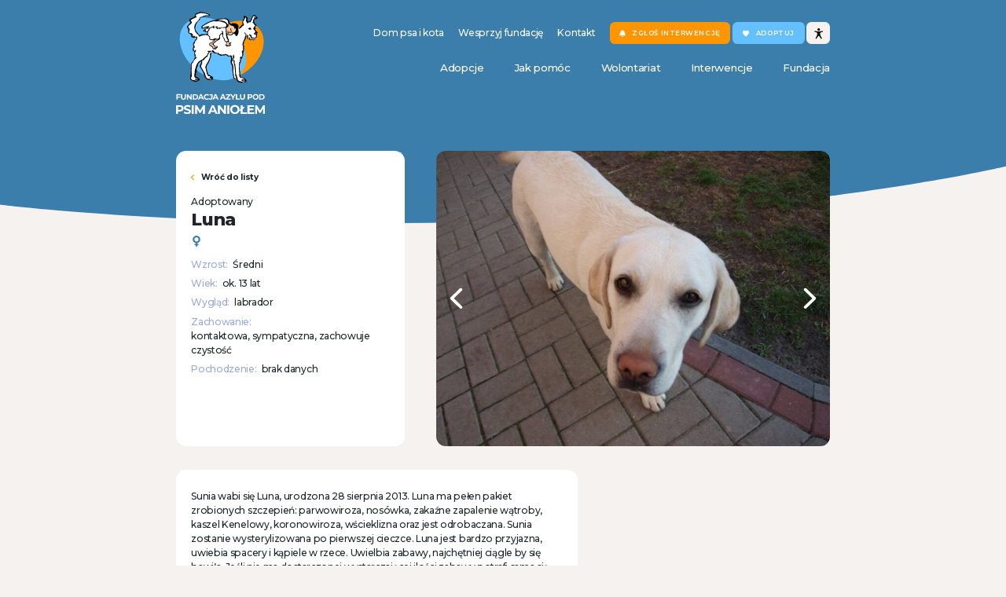

--- FILE ---
content_type: text/html; charset=UTF-8
request_url: https://www.psianiol.org.pl/adopcje/luna-8/
body_size: 26163
content:

	<!doctype html>
<!--[if lt IE 9]><html class="no-js no-svg ie lt-ie9 lt-ie8 lt-ie7" lang="pl-PL"> <![endif]-->
<!--[if IE 9]><html class="no-js no-svg ie ie9 lt-ie9 lt-ie8" lang="pl-PL"> <![endif]-->
<!--[if gt IE 9]><!--><html class="no-js no-svg" lang="pl-PL"> <!--<![endif]-->
<head>
    <meta charset="UTF-8" />
    <meta name="description" content="Organizacja pożytku publicznego utrzymywana z datków tysięcy osób z całego kraju. Leczy i oddaje do adopcji porzucone i skrzywdzone psy i koty z Warszawy i okolic. Prowadzi azyl Agnieszki Brzezińskiej w Warszawie-Falenicy. Zbiera i publikuje informacje o traktowaniu bezdomnych zwierząt w Polsce. Promuje przejrzysty, charytatywny model rozwiązywania problemu bezdomnych zwierząt, zgodny z Europejską Konwencją Ochrony Zwierząt Domowych.">
    <link rel="preconnect" href="https://fonts.googleapis.com">
    
<link rel="preconnect" href="https://fonts.gstatic.com" crossorigin>
<link href="https://fonts.googleapis.com/css2?family=Montserrat:ital,wght@0,100;0,200;0,300;0,400;0,500;0,600;0,700;0,800;0,900;1,100;1,200;1,300;1,400;1,500;1,600;1,700;1,800;1,900&display=swap" rel="stylesheet">
    <link rel="stylesheet" href="https://cdnjs.cloudflare.com/ajax/libs/tiny-slider/2.9.4/tiny-slider.css">
    <link rel="stylesheet" href="https://cdn.jsdelivr.net/npm/bootstrap@5.1.3/dist/css/bootstrap-reboot.min.css" />
    <link rel="stylesheet" href="https://cdn.jsdelivr.net/npm/bootstrap@5.1.3/dist/css/bootstrap-grid.min.css" />
    <link rel="stylesheet" href="https://www.psianiol.org.pl/wp-content/themes/starter-theme/style.css" type="text/css" media="screen" />
    <meta http-equiv="Content-Type" content="text/html; charset=UTF-8" />
    <meta http-equiv="X-UA-Compatible" content="IE=edge">
    <meta name="viewport" content="width=device-width, initial-scale=1">
    <link rel="author" href="https://www.psianiol.org.pl/wp-content/themes/starter-theme/humans.txt" />
    <link rel="pingback" href="https://www.psianiol.org.pl/xmlrpc.php" />
    <link rel="profile" href="http://gmpg.org/xfn/11">
    
    <meta name='robots' content='index, follow, max-image-preview:large, max-snippet:-1, max-video-preview:-1' />

	<!-- This site is optimized with the Yoast SEO plugin v23.3 - https://yoast.com/wordpress/plugins/seo/ -->
	<title>Luna - Fundacja Azylu pod Psim Aniołem</title>
	<link rel="canonical" href="https://www.psianiol.org.pl/adopcje/luna-8/" />
	<meta property="og:locale" content="pl_PL" />
	<meta property="og:type" content="article" />
	<meta property="og:title" content="Luna - Fundacja Azylu pod Psim Aniołem" />
	<meta property="og:url" content="https://www.psianiol.org.pl/adopcje/luna-8/" />
	<meta property="og:site_name" content="Fundacja Azylu pod Psim Aniołem" />
	<meta property="og:image" content="https://www.psianiol.org.pl/wp-content/uploads/2022/07/4712-1.jpg" />
	<meta property="og:image:width" content="640" />
	<meta property="og:image:height" content="480" />
	<meta property="og:image:type" content="image/jpeg" />
	<meta name="twitter:card" content="summary_large_image" />
	<script type="application/ld+json" class="yoast-schema-graph">{"@context":"https://schema.org","@graph":[{"@type":"WebPage","@id":"https://www.psianiol.org.pl/adopcje/luna-8/","url":"https://www.psianiol.org.pl/adopcje/luna-8/","name":"Luna - Fundacja Azylu pod Psim Aniołem","isPartOf":{"@id":"https://www.psianiol.org.pl/#website"},"primaryImageOfPage":{"@id":"https://www.psianiol.org.pl/adopcje/luna-8/#primaryimage"},"image":{"@id":"https://www.psianiol.org.pl/adopcje/luna-8/#primaryimage"},"thumbnailUrl":"https://www.psianiol.org.pl/wp-content/uploads/2022/07/4712-1.jpg","datePublished":"2023-12-07T22:04:59+00:00","dateModified":"2023-12-07T22:04:59+00:00","breadcrumb":{"@id":"https://www.psianiol.org.pl/adopcje/luna-8/#breadcrumb"},"inLanguage":"pl-PL","potentialAction":[{"@type":"ReadAction","target":["https://www.psianiol.org.pl/adopcje/luna-8/"]}]},{"@type":"ImageObject","inLanguage":"pl-PL","@id":"https://www.psianiol.org.pl/adopcje/luna-8/#primaryimage","url":"https://www.psianiol.org.pl/wp-content/uploads/2022/07/4712-1.jpg","contentUrl":"https://www.psianiol.org.pl/wp-content/uploads/2022/07/4712-1.jpg","width":640,"height":480},{"@type":"BreadcrumbList","@id":"https://www.psianiol.org.pl/adopcje/luna-8/#breadcrumb","itemListElement":[{"@type":"ListItem","position":1,"name":"Strona główna","item":"https://www.psianiol.org.pl/"},{"@type":"ListItem","position":2,"name":"Adopcje","item":"https://www.psianiol.org.pl/adopcje/"},{"@type":"ListItem","position":3,"name":"Luna"}]},{"@type":"WebSite","@id":"https://www.psianiol.org.pl/#website","url":"https://www.psianiol.org.pl/","name":"Fundacja Azylu pod Psim Aniołem","description":"Organizacja pożytku publicznego utrzymywana z datków tysięcy osób z całego kraju. Leczy i oddaje do adopcji porzucone i skrzywdzone psy i koty z Warszawy i okolic. Prowadzi azyl Agnieszki Brzezińskiej w Warszawie-Falenicy. Zbiera i publikuje informacje o traktowaniu bezdomnych zwierząt w Polsce. Promuje przejrzysty, charytatywny model rozwiązywania problemu bezdomnych zwierząt, zgodny z Europejską Konwencją Ochrony Zwierząt Domowych.","potentialAction":[{"@type":"SearchAction","target":{"@type":"EntryPoint","urlTemplate":"https://www.psianiol.org.pl/?s={search_term_string}"},"query-input":"required name=search_term_string"}],"inLanguage":"pl-PL"}]}</script>
	<!-- / Yoast SEO plugin. -->


<link rel="alternate" type="application/rss+xml" title="Fundacja Azylu pod Psim Aniołem &raquo; Kanał z wpisami" href="https://www.psianiol.org.pl/feed/" />
<script type="text/javascript">
/* <![CDATA[ */
window._wpemojiSettings = {"baseUrl":"https:\/\/s.w.org\/images\/core\/emoji\/15.0.3\/72x72\/","ext":".png","svgUrl":"https:\/\/s.w.org\/images\/core\/emoji\/15.0.3\/svg\/","svgExt":".svg","source":{"concatemoji":"https:\/\/www.psianiol.org.pl\/wp-includes\/js\/wp-emoji-release.min.js?ver=6.6.1"}};
/*! This file is auto-generated */
!function(i,n){var o,s,e;function c(e){try{var t={supportTests:e,timestamp:(new Date).valueOf()};sessionStorage.setItem(o,JSON.stringify(t))}catch(e){}}function p(e,t,n){e.clearRect(0,0,e.canvas.width,e.canvas.height),e.fillText(t,0,0);var t=new Uint32Array(e.getImageData(0,0,e.canvas.width,e.canvas.height).data),r=(e.clearRect(0,0,e.canvas.width,e.canvas.height),e.fillText(n,0,0),new Uint32Array(e.getImageData(0,0,e.canvas.width,e.canvas.height).data));return t.every(function(e,t){return e===r[t]})}function u(e,t,n){switch(t){case"flag":return n(e,"\ud83c\udff3\ufe0f\u200d\u26a7\ufe0f","\ud83c\udff3\ufe0f\u200b\u26a7\ufe0f")?!1:!n(e,"\ud83c\uddfa\ud83c\uddf3","\ud83c\uddfa\u200b\ud83c\uddf3")&&!n(e,"\ud83c\udff4\udb40\udc67\udb40\udc62\udb40\udc65\udb40\udc6e\udb40\udc67\udb40\udc7f","\ud83c\udff4\u200b\udb40\udc67\u200b\udb40\udc62\u200b\udb40\udc65\u200b\udb40\udc6e\u200b\udb40\udc67\u200b\udb40\udc7f");case"emoji":return!n(e,"\ud83d\udc26\u200d\u2b1b","\ud83d\udc26\u200b\u2b1b")}return!1}function f(e,t,n){var r="undefined"!=typeof WorkerGlobalScope&&self instanceof WorkerGlobalScope?new OffscreenCanvas(300,150):i.createElement("canvas"),a=r.getContext("2d",{willReadFrequently:!0}),o=(a.textBaseline="top",a.font="600 32px Arial",{});return e.forEach(function(e){o[e]=t(a,e,n)}),o}function t(e){var t=i.createElement("script");t.src=e,t.defer=!0,i.head.appendChild(t)}"undefined"!=typeof Promise&&(o="wpEmojiSettingsSupports",s=["flag","emoji"],n.supports={everything:!0,everythingExceptFlag:!0},e=new Promise(function(e){i.addEventListener("DOMContentLoaded",e,{once:!0})}),new Promise(function(t){var n=function(){try{var e=JSON.parse(sessionStorage.getItem(o));if("object"==typeof e&&"number"==typeof e.timestamp&&(new Date).valueOf()<e.timestamp+604800&&"object"==typeof e.supportTests)return e.supportTests}catch(e){}return null}();if(!n){if("undefined"!=typeof Worker&&"undefined"!=typeof OffscreenCanvas&&"undefined"!=typeof URL&&URL.createObjectURL&&"undefined"!=typeof Blob)try{var e="postMessage("+f.toString()+"("+[JSON.stringify(s),u.toString(),p.toString()].join(",")+"));",r=new Blob([e],{type:"text/javascript"}),a=new Worker(URL.createObjectURL(r),{name:"wpTestEmojiSupports"});return void(a.onmessage=function(e){c(n=e.data),a.terminate(),t(n)})}catch(e){}c(n=f(s,u,p))}t(n)}).then(function(e){for(var t in e)n.supports[t]=e[t],n.supports.everything=n.supports.everything&&n.supports[t],"flag"!==t&&(n.supports.everythingExceptFlag=n.supports.everythingExceptFlag&&n.supports[t]);n.supports.everythingExceptFlag=n.supports.everythingExceptFlag&&!n.supports.flag,n.DOMReady=!1,n.readyCallback=function(){n.DOMReady=!0}}).then(function(){return e}).then(function(){var e;n.supports.everything||(n.readyCallback(),(e=n.source||{}).concatemoji?t(e.concatemoji):e.wpemoji&&e.twemoji&&(t(e.twemoji),t(e.wpemoji)))}))}((window,document),window._wpemojiSettings);
/* ]]> */
</script>
<link rel='stylesheet' id='wc-blocks-integration-css' href='https://www.psianiol.org.pl/wp-content/plugins/woocommerce-subscriptions/vendor/woocommerce/subscriptions-core/build/index.css?ver=6.2.0' type='text/css' media='all' />
<style id='wp-emoji-styles-inline-css' type='text/css'>

	img.wp-smiley, img.emoji {
		display: inline !important;
		border: none !important;
		box-shadow: none !important;
		height: 1em !important;
		width: 1em !important;
		margin: 0 0.07em !important;
		vertical-align: -0.1em !important;
		background: none !important;
		padding: 0 !important;
	}
</style>
<link rel='stylesheet' id='wp-block-library-css' href='https://www.psianiol.org.pl/wp-includes/css/dist/block-library/style.min.css?ver=6.6.1' type='text/css' media='all' />
<style id='classic-theme-styles-inline-css' type='text/css'>
/*! This file is auto-generated */
.wp-block-button__link{color:#fff;background-color:#32373c;border-radius:9999px;box-shadow:none;text-decoration:none;padding:calc(.667em + 2px) calc(1.333em + 2px);font-size:1.125em}.wp-block-file__button{background:#32373c;color:#fff;text-decoration:none}
</style>
<style id='global-styles-inline-css' type='text/css'>
:root{--wp--preset--aspect-ratio--square: 1;--wp--preset--aspect-ratio--4-3: 4/3;--wp--preset--aspect-ratio--3-4: 3/4;--wp--preset--aspect-ratio--3-2: 3/2;--wp--preset--aspect-ratio--2-3: 2/3;--wp--preset--aspect-ratio--16-9: 16/9;--wp--preset--aspect-ratio--9-16: 9/16;--wp--preset--color--black: #000000;--wp--preset--color--cyan-bluish-gray: #abb8c3;--wp--preset--color--white: #ffffff;--wp--preset--color--pale-pink: #f78da7;--wp--preset--color--vivid-red: #cf2e2e;--wp--preset--color--luminous-vivid-orange: #ff6900;--wp--preset--color--luminous-vivid-amber: #fcb900;--wp--preset--color--light-green-cyan: #7bdcb5;--wp--preset--color--vivid-green-cyan: #00d084;--wp--preset--color--pale-cyan-blue: #8ed1fc;--wp--preset--color--vivid-cyan-blue: #0693e3;--wp--preset--color--vivid-purple: #9b51e0;--wp--preset--gradient--vivid-cyan-blue-to-vivid-purple: linear-gradient(135deg,rgba(6,147,227,1) 0%,rgb(155,81,224) 100%);--wp--preset--gradient--light-green-cyan-to-vivid-green-cyan: linear-gradient(135deg,rgb(122,220,180) 0%,rgb(0,208,130) 100%);--wp--preset--gradient--luminous-vivid-amber-to-luminous-vivid-orange: linear-gradient(135deg,rgba(252,185,0,1) 0%,rgba(255,105,0,1) 100%);--wp--preset--gradient--luminous-vivid-orange-to-vivid-red: linear-gradient(135deg,rgba(255,105,0,1) 0%,rgb(207,46,46) 100%);--wp--preset--gradient--very-light-gray-to-cyan-bluish-gray: linear-gradient(135deg,rgb(238,238,238) 0%,rgb(169,184,195) 100%);--wp--preset--gradient--cool-to-warm-spectrum: linear-gradient(135deg,rgb(74,234,220) 0%,rgb(151,120,209) 20%,rgb(207,42,186) 40%,rgb(238,44,130) 60%,rgb(251,105,98) 80%,rgb(254,248,76) 100%);--wp--preset--gradient--blush-light-purple: linear-gradient(135deg,rgb(255,206,236) 0%,rgb(152,150,240) 100%);--wp--preset--gradient--blush-bordeaux: linear-gradient(135deg,rgb(254,205,165) 0%,rgb(254,45,45) 50%,rgb(107,0,62) 100%);--wp--preset--gradient--luminous-dusk: linear-gradient(135deg,rgb(255,203,112) 0%,rgb(199,81,192) 50%,rgb(65,88,208) 100%);--wp--preset--gradient--pale-ocean: linear-gradient(135deg,rgb(255,245,203) 0%,rgb(182,227,212) 50%,rgb(51,167,181) 100%);--wp--preset--gradient--electric-grass: linear-gradient(135deg,rgb(202,248,128) 0%,rgb(113,206,126) 100%);--wp--preset--gradient--midnight: linear-gradient(135deg,rgb(2,3,129) 0%,rgb(40,116,252) 100%);--wp--preset--font-size--small: 13px;--wp--preset--font-size--medium: 20px;--wp--preset--font-size--large: 36px;--wp--preset--font-size--x-large: 42px;--wp--preset--font-family--inter: "Inter", sans-serif;--wp--preset--font-family--cardo: Cardo;--wp--preset--spacing--20: 0.44rem;--wp--preset--spacing--30: 0.67rem;--wp--preset--spacing--40: 1rem;--wp--preset--spacing--50: 1.5rem;--wp--preset--spacing--60: 2.25rem;--wp--preset--spacing--70: 3.38rem;--wp--preset--spacing--80: 5.06rem;--wp--preset--shadow--natural: 6px 6px 9px rgba(0, 0, 0, 0.2);--wp--preset--shadow--deep: 12px 12px 50px rgba(0, 0, 0, 0.4);--wp--preset--shadow--sharp: 6px 6px 0px rgba(0, 0, 0, 0.2);--wp--preset--shadow--outlined: 6px 6px 0px -3px rgba(255, 255, 255, 1), 6px 6px rgba(0, 0, 0, 1);--wp--preset--shadow--crisp: 6px 6px 0px rgba(0, 0, 0, 1);}:where(.is-layout-flex){gap: 0.5em;}:where(.is-layout-grid){gap: 0.5em;}body .is-layout-flex{display: flex;}.is-layout-flex{flex-wrap: wrap;align-items: center;}.is-layout-flex > :is(*, div){margin: 0;}body .is-layout-grid{display: grid;}.is-layout-grid > :is(*, div){margin: 0;}:where(.wp-block-columns.is-layout-flex){gap: 2em;}:where(.wp-block-columns.is-layout-grid){gap: 2em;}:where(.wp-block-post-template.is-layout-flex){gap: 1.25em;}:where(.wp-block-post-template.is-layout-grid){gap: 1.25em;}.has-black-color{color: var(--wp--preset--color--black) !important;}.has-cyan-bluish-gray-color{color: var(--wp--preset--color--cyan-bluish-gray) !important;}.has-white-color{color: var(--wp--preset--color--white) !important;}.has-pale-pink-color{color: var(--wp--preset--color--pale-pink) !important;}.has-vivid-red-color{color: var(--wp--preset--color--vivid-red) !important;}.has-luminous-vivid-orange-color{color: var(--wp--preset--color--luminous-vivid-orange) !important;}.has-luminous-vivid-amber-color{color: var(--wp--preset--color--luminous-vivid-amber) !important;}.has-light-green-cyan-color{color: var(--wp--preset--color--light-green-cyan) !important;}.has-vivid-green-cyan-color{color: var(--wp--preset--color--vivid-green-cyan) !important;}.has-pale-cyan-blue-color{color: var(--wp--preset--color--pale-cyan-blue) !important;}.has-vivid-cyan-blue-color{color: var(--wp--preset--color--vivid-cyan-blue) !important;}.has-vivid-purple-color{color: var(--wp--preset--color--vivid-purple) !important;}.has-black-background-color{background-color: var(--wp--preset--color--black) !important;}.has-cyan-bluish-gray-background-color{background-color: var(--wp--preset--color--cyan-bluish-gray) !important;}.has-white-background-color{background-color: var(--wp--preset--color--white) !important;}.has-pale-pink-background-color{background-color: var(--wp--preset--color--pale-pink) !important;}.has-vivid-red-background-color{background-color: var(--wp--preset--color--vivid-red) !important;}.has-luminous-vivid-orange-background-color{background-color: var(--wp--preset--color--luminous-vivid-orange) !important;}.has-luminous-vivid-amber-background-color{background-color: var(--wp--preset--color--luminous-vivid-amber) !important;}.has-light-green-cyan-background-color{background-color: var(--wp--preset--color--light-green-cyan) !important;}.has-vivid-green-cyan-background-color{background-color: var(--wp--preset--color--vivid-green-cyan) !important;}.has-pale-cyan-blue-background-color{background-color: var(--wp--preset--color--pale-cyan-blue) !important;}.has-vivid-cyan-blue-background-color{background-color: var(--wp--preset--color--vivid-cyan-blue) !important;}.has-vivid-purple-background-color{background-color: var(--wp--preset--color--vivid-purple) !important;}.has-black-border-color{border-color: var(--wp--preset--color--black) !important;}.has-cyan-bluish-gray-border-color{border-color: var(--wp--preset--color--cyan-bluish-gray) !important;}.has-white-border-color{border-color: var(--wp--preset--color--white) !important;}.has-pale-pink-border-color{border-color: var(--wp--preset--color--pale-pink) !important;}.has-vivid-red-border-color{border-color: var(--wp--preset--color--vivid-red) !important;}.has-luminous-vivid-orange-border-color{border-color: var(--wp--preset--color--luminous-vivid-orange) !important;}.has-luminous-vivid-amber-border-color{border-color: var(--wp--preset--color--luminous-vivid-amber) !important;}.has-light-green-cyan-border-color{border-color: var(--wp--preset--color--light-green-cyan) !important;}.has-vivid-green-cyan-border-color{border-color: var(--wp--preset--color--vivid-green-cyan) !important;}.has-pale-cyan-blue-border-color{border-color: var(--wp--preset--color--pale-cyan-blue) !important;}.has-vivid-cyan-blue-border-color{border-color: var(--wp--preset--color--vivid-cyan-blue) !important;}.has-vivid-purple-border-color{border-color: var(--wp--preset--color--vivid-purple) !important;}.has-vivid-cyan-blue-to-vivid-purple-gradient-background{background: var(--wp--preset--gradient--vivid-cyan-blue-to-vivid-purple) !important;}.has-light-green-cyan-to-vivid-green-cyan-gradient-background{background: var(--wp--preset--gradient--light-green-cyan-to-vivid-green-cyan) !important;}.has-luminous-vivid-amber-to-luminous-vivid-orange-gradient-background{background: var(--wp--preset--gradient--luminous-vivid-amber-to-luminous-vivid-orange) !important;}.has-luminous-vivid-orange-to-vivid-red-gradient-background{background: var(--wp--preset--gradient--luminous-vivid-orange-to-vivid-red) !important;}.has-very-light-gray-to-cyan-bluish-gray-gradient-background{background: var(--wp--preset--gradient--very-light-gray-to-cyan-bluish-gray) !important;}.has-cool-to-warm-spectrum-gradient-background{background: var(--wp--preset--gradient--cool-to-warm-spectrum) !important;}.has-blush-light-purple-gradient-background{background: var(--wp--preset--gradient--blush-light-purple) !important;}.has-blush-bordeaux-gradient-background{background: var(--wp--preset--gradient--blush-bordeaux) !important;}.has-luminous-dusk-gradient-background{background: var(--wp--preset--gradient--luminous-dusk) !important;}.has-pale-ocean-gradient-background{background: var(--wp--preset--gradient--pale-ocean) !important;}.has-electric-grass-gradient-background{background: var(--wp--preset--gradient--electric-grass) !important;}.has-midnight-gradient-background{background: var(--wp--preset--gradient--midnight) !important;}.has-small-font-size{font-size: var(--wp--preset--font-size--small) !important;}.has-medium-font-size{font-size: var(--wp--preset--font-size--medium) !important;}.has-large-font-size{font-size: var(--wp--preset--font-size--large) !important;}.has-x-large-font-size{font-size: var(--wp--preset--font-size--x-large) !important;}
:where(.wp-block-post-template.is-layout-flex){gap: 1.25em;}:where(.wp-block-post-template.is-layout-grid){gap: 1.25em;}
:where(.wp-block-columns.is-layout-flex){gap: 2em;}:where(.wp-block-columns.is-layout-grid){gap: 2em;}
:root :where(.wp-block-pullquote){font-size: 1.5em;line-height: 1.6;}
</style>
<link rel='stylesheet' id='woocommerce-layout-css' href='https://www.psianiol.org.pl/wp-content/plugins/woocommerce/assets/css/woocommerce-layout.css?ver=9.2.3' type='text/css' media='all' />
<link rel='stylesheet' id='woocommerce-smallscreen-css' href='https://www.psianiol.org.pl/wp-content/plugins/woocommerce/assets/css/woocommerce-smallscreen.css?ver=9.2.3' type='text/css' media='only screen and (max-width: 768px)' />
<link rel='stylesheet' id='woocommerce-general-css' href='https://www.psianiol.org.pl/wp-content/plugins/woocommerce/assets/css/woocommerce.css?ver=9.2.3' type='text/css' media='all' />
<style id='woocommerce-inline-inline-css' type='text/css'>
.woocommerce form .form-row .required { visibility: visible; }
</style>
<link rel='stylesheet' id='payu-blik-field-styles-css' href='https://www.psianiol.org.pl/wp-content/plugins/woocommerce-gateway-payu-pl/assets/css/blik_field.css?ver=1' type='text/css' media='all' />
<script type="text/javascript" src="https://www.psianiol.org.pl/wp-includes/js/jquery/jquery.min.js?ver=3.7.1" id="jquery-core-js"></script>
<script type="text/javascript" src="https://www.psianiol.org.pl/wp-includes/js/jquery/jquery-migrate.min.js?ver=3.4.1" id="jquery-migrate-js"></script>
<script type="text/javascript" src="https://www.psianiol.org.pl/wp-content/plugins/woocommerce/assets/js/jquery-blockui/jquery.blockUI.min.js?ver=2.7.0-wc.9.2.3" id="jquery-blockui-js" defer="defer" data-wp-strategy="defer"></script>
<script type="text/javascript" src="https://www.psianiol.org.pl/wp-content/plugins/woocommerce/assets/js/js-cookie/js.cookie.min.js?ver=2.1.4-wc.9.2.3" id="js-cookie-js" defer="defer" data-wp-strategy="defer"></script>
<script type="text/javascript" id="woocommerce-js-extra">
/* <![CDATA[ */
var woocommerce_params = {"ajax_url":"\/wp-admin\/admin-ajax.php","wc_ajax_url":"\/?wc-ajax=%%endpoint%%"};
/* ]]> */
</script>
<script type="text/javascript" src="https://www.psianiol.org.pl/wp-content/plugins/woocommerce/assets/js/frontend/woocommerce.min.js?ver=9.2.3" id="woocommerce-js" defer="defer" data-wp-strategy="defer"></script>
<link rel="https://api.w.org/" href="https://www.psianiol.org.pl/wp-json/" /><link rel="alternate" title="JSON" type="application/json" href="https://www.psianiol.org.pl/wp-json/wp/v2/animal/4712" /><link rel="EditURI" type="application/rsd+xml" title="RSD" href="https://www.psianiol.org.pl/xmlrpc.php?rsd" />
<meta name="generator" content="WordPress 6.6.1" />
<meta name="generator" content="WooCommerce 9.2.3" />
<link rel='shortlink' href='https://www.psianiol.org.pl/?p=4712' />
<link rel="alternate" title="oEmbed (JSON)" type="application/json+oembed" href="https://www.psianiol.org.pl/wp-json/oembed/1.0/embed?url=https%3A%2F%2Fwww.psianiol.org.pl%2Fadopcje%2Fluna-8%2F" />
<link rel="alternate" title="oEmbed (XML)" type="text/xml+oembed" href="https://www.psianiol.org.pl/wp-json/oembed/1.0/embed?url=https%3A%2F%2Fwww.psianiol.org.pl%2Fadopcje%2Fluna-8%2F&#038;format=xml" />
	<noscript><style>.woocommerce-product-gallery{ opacity: 1 !important; }</style></noscript>
	<style id='wp-fonts-local' type='text/css'>
@font-face{font-family:Inter;font-style:normal;font-weight:300 900;font-display:fallback;src:url('https://www.psianiol.org.pl/wp-content/plugins/woocommerce/assets/fonts/Inter-VariableFont_slnt,wght.woff2') format('woff2');font-stretch:normal;}
@font-face{font-family:Cardo;font-style:normal;font-weight:400;font-display:fallback;src:url('https://www.psianiol.org.pl/wp-content/plugins/woocommerce/assets/fonts/cardo_normal_400.woff2') format('woff2');}
</style>
<link rel="icon" href="https://www.psianiol.org.pl/wp-content/uploads/2023/10/cropped-Untitled-32x32.png" sizes="32x32" />
<link rel="icon" href="https://www.psianiol.org.pl/wp-content/uploads/2023/10/cropped-Untitled-192x192.png" sizes="192x192" />
<link rel="apple-touch-icon" href="https://www.psianiol.org.pl/wp-content/uploads/2023/10/cropped-Untitled-180x180.png" />
<meta name="msapplication-TileImage" content="https://www.psianiol.org.pl/wp-content/uploads/2023/10/cropped-Untitled-270x270.png" />

	</head><body class="animal-template-default single single-animal postid-4712 theme-starter-theme woocommerce-no-js" data-template="base.twig">

<svg xmlns="http://www.w3.org/2000/svg" xmlns:xlink="http://www.w3.org/1999/xlink" width="0" height="0" viewBox="0 0 0 0" fill="none" style="display: block; width: 0; height: 0;">

<clipPath id="intro-clip-path" clipPathUnits="objectBoundingBox" transform="scale(0.000694444444444444,0.00119617224880383)">
<path d="M0 0H1440V623C1440 623 1103 836 551 836C204 836 0 767 0 767V0Z"/>
</clipPath>
</svg>

<header class="page-header">
			<div class="page-header__wrapper">
			<a class="page-header__logo" href="https://www.psianiol.org.pl" rel="home">
				<svg class="logo" version="1.1" id="svg104" xmlns:inkscape="http://www.inkscape.org/namespaces/inkscape" xmlns:cc="http://creativecommons.org/ns#" xmlns:sodipodi="http://sodipodi.sourceforge.net/DTD/sodipodi-0.dtd" sodipodi:docname="Logo_full kolor (4).cdr" xmlns:svg="http://www.w3.org/2000/svg" xmlns:rdf="http://www.w3.org/1999/02/22-rdf-syntax-ns#" xmlns:dc="http://purl.org/dc/elements/1.1/" xmlns="http://www.w3.org/2000/svg" xmlns:xlink="http://www.w3.org/1999/xlink" x="0px" y="0px" viewbox="0 0 172 196.8" style="enable-background:new 0 0 172 196.8;" xml:space="preserve" style="overflow: visible;">
					<g>

						<sodipodi:namedview bordercolor="#666666" borderopacity="1" gridtolerance="10" guidetolerance="10" id="namedview106" inkscape:pageopacity="0" inkscape:pageshadow="2" inkscape:window-height="480" inkscape:window-width="640" objecttolerance="10" pagecolor="#ffffff"></sodipodi:namedview>

						<ellipse transform="matrix(0.8047 -0.5937 0.5937 0.8047 -22.6289 78.5328)" class="st0" cx="108.1" cy="73.7" rx="67.2" ry="49.9"/>
						<ellipse transform="matrix(0.6404 -0.768 0.768 0.6404 -29.2494 80.4109)" class="st1" cx="71.3" cy="71.4" rx="51.5" ry="71.6"/>
						<g>
							<path id="path10" class="st2" d="M65.4,6.5c0,0-7.3-3.6-10.3-4c-3-0.4-8.9-0.6-8.9-0.6l-4.8,1L38,4.5l-0.6,3c0,0,1.4,2.2-0.4,2.8
											c-1.8,0.6-6.2,1.8-6.2,1.8l-2.8,2.4l0.6,5.6l-1.8,3.2l-4,3.6l-1,2.8l1.6,2.8l1.4,2.5l-0.8,3.6l1.9,2.9l3.6,1.7c0,0,1.4,5.3,3,5.3
											c1.6,0,3.8,0,3.8,0l2.8,0.6l1.2,1.2c0,0-0.6,2-1.4,3c-0.8,1-2.4,2.4-2.6,3.6c-0.2,1.2-1.8,3-2,4c-0.2,1-0.2,5.6-0.2,5.6l-0.8,6.8
											c1.1,1.4,1.1,2.3,2.4,3.4c0.8,0.7,0.5,2.4,0.4,4.8l0.7,3.4L36.6,90l-1.8,3.4l-2.7,3.6l-2.2,2L29.3,120l-1,6.6l0.2,2.7l3.2,2.4
											l4.6,1l3.4,0.4l3.6-0.9l0.6-2.8l-5.2-2.5l-2.2-3l0.3-5.4l1.1-8.5l3.2-9.9l5.4-4.8l3.4-1.8l-0.2,5.5c0,0-1.4,2-2,2.8s0,4.6,0,4.6
											l3.8,6.8l3,6.8l3.2,7.4c0,0,3.6,2.4,5,2.8c1.4,0.4,5,0.8,5,0.8l2-0.4l0.4-2.8l-0.8-2.2l-5.8-2.6c0,0-2-1.2-2.2-3.2
											c-0.2-2-3.6-12.7-3.6-12.7l1.5-4.3l1.5-3.1L64,94l2.4-8.4l0-3.7l1.4-2l0.9-1.6c-0.1-0.6,0.3-0.9,0.6-1.5l3-0.2l4,2.6l7.8,2.6
											l4,1.2h4l3.6-0.2l4.8,1l0.8,1.7l5.2-0.3l1.3,6.6l-0.4,4.8l0.8,3.2c0,0,0.6,2.6,0.6,3.8c0,1.2,1.8,14.9,1.8,14.9v5.2l1.6,4.4
											l2.2,1.8l3.4,0.2l2.4,3.8l5.3,1.9l3.1-0.1l1.8-0.4l1.2,0l3.3,0.4c0,0-0.1-1.7-0.7-4.1c-0.6-2.4-3.8-3.9-3.8-3.9l-5.2-1l-1.2-4
											c0,0-1.2-8-1.2-9.1c0-1.2-0.2-7.4-0.4-8.5c-0.2-1.2,0.6-5.2,0.8-5.6l1.3-2.3l0.7-6l2.1-2.3l0.8-3.6c0,0,1.2-1.2,1.4-2.6
											c0.2-1.4,0.4-7,0.4-7l0.8-8.5l-1.4-3.4l1.2-5.8l2.2-4.8l2.6-7l0.6-1.6l1.8,0.4l1.2,5.2l1.3,1.7l2.2,0.4l0.5,1.7l1.8,0.8l3.2-0.2
											l4-0.4l3-4.4l1-2.6v-5.2l-0.2-2.6c0,0-2-1.8-2.6-2.8c-0.6-1-2-3.2-2-3.2v-3l3.6-3l-4.8-7.6v-4.6l0.9,0.1l2.2-2.4l3.5-0.5
											c0,0,0.5-1.6-0.2-2.2s-4-1.6-4-1.6l-2.6-0.8l-2,2c0,0-0.6,3.4-1,4.6c-0.4,1.2-2.7,4.1-3,4.3l-1.7,0.9L139,20l-1.8-3.2l-0.2-2.6
											l-1.8-4.4L133,9.5l-0.8,2.8l-1.6,3.2l-1.4,3.6v3.2V25l-3.4,4.6l-4,2.2L57.5,43.3l-6.6,1l-6.4,1.8L39,38.7l-2.3-4L36.2,29l2.5-6.2
											l6.2-7.3l1.6-4l3-1.6l6.4-2.5h7L65.4,6.5z"/>
							<path id="path12" class="st3" d="M125.1,136.8c-0.9-0.3-1.8-0.6-2.5-0.8c-3.9-0.8-4.1-3.2-5.8-4.9c-0.4-2.1-0.8-4.2-1.1-6.2
											c-0.2-0.4-0.4-0.8-0.6-1.1c-0.2-1-0.4-1.9-0.6-2.8c-0.1-2.5-0.2-5-0.2-7.4c-0.8-2.4-0.7-10.2-1.8-11.3c-0.4-2.4-0.9-4.9-1.2-7.3
											c-0.4-0.8-0.8-1.5-1.1-2.2c0.4-3.5,0-7.6,0.7-10.3c0.1,0,0.3,0,0.6,0c0.1,0.2,0.2,0.6,0.4,0.9c1.1,0,1,3.3,0.9,5
											c-1.5,2.3-2.4,3.1,0.4,6c0.7,1.3-0.2,3.9,0.8,6.4c0.3,0.4,0.7,1,1.1,1.5c0,2.4,0,4.9,0.1,7.3c0.2,0.2,0.4,0.4,0.7,0.7
											c-0.1,0.9-0.2,1.8-0.2,2.8c0.7,0.7,0.2,1.1,0.1,1.9c0.1,1.5,0.2,3.2,0.4,4.9c0.6,1.4,1.1,2.9,1.8,4.4c0,1.2,0.2,2,1,4.3
											c0.1,0,0.2,0,0.4,0.1c0,0.7,0,1.4,0,2.2c2.8,3,3.4,3.2,8.3,3.5c0.4-0.2,0.9-0.4,1.3-0.6c-0.2,1-0.1,1.2,0.4,2.4
											c-0.2,0.1-0.3,0.2-0.4,0.3C127.8,136.7,126.5,136.7,125.1,136.8L125.1,136.8z"/>
							<path id="path14" class="st3" d="M135.1,136.5c-0.7-0.7-1.4-0.1-1.5-0.1c-0.1-0.9-0.1-1.8-0.1-2.5c-1.3-2.2-2.9-2.3-4.1-2.5
											c-0.1,0.1-0.1,0.2-0.1,0.3c0.8,0.6,1,0.9,2.4,1.3c0.9,0.9,0.9,0.8,1.1,2.7c-0.4,0-0.8,0.1-1.1,0.2c-0.4-0.7-0.9-1.3-1.2-2
											c-1.3-0.6-2.7-1.1-3.9-1.7c0.2-1.8,0.3-1,1.8-1.3c0.2-0.4,0.4-0.8,0.8-1.1c0.9,0,1.7,0.7,3.3,1.4c0.1-0.1,0.2-0.1,0.4-0.1
											c-0.4-1.5-0.8-1.4-1.7-1.9c-2-2.3-3.5-1.1-5.4-2c-0.4,0.1-0.8,0.2-1.1,0.3c-3.8-3.8-1.4-7.2-2.3-10.7c-0.2-1.3-0.3-2.7-0.4-4
											c-0.1-3.2-0.2-6.4-0.3-9.5c0.2-1.5,0.4-3,0.7-4.4c-0.1-0.6-0.2-1.1-0.3-1.5c0.3-0.3,0.4-0.3,1.1-0.1c0.1,0.2,0.2,0.4,0.4,0.7
											c0.1-2,0.2-4,0.3-5.9c0.2-0.3,0.6-0.6,0.9-0.8c-0.2-0.6-0.4-1.1-0.6-1.5c0-3.5-0.6-2.4,1.9-3.4c0.7,0.7,0.2,1,0.6,1.8
											c0.1-0.1,0.2-0.1,0.4-0.1c0-2.4-0.2-2.3,1.2-3.8c1-3.7-1.8-6.6-0.6-8.5c-0.1-0.3-0.1-0.7-0.1-1c0.4-0.1,0.9-0.1,1.4-0.1
											c0,0.8,0,1.5,0.1,2.3c0.1,0,0.2,0.1,0.4,0.2c0-4.9,1.4-10.1-0.9-13.5c0-3.3,1.5-6.2,2.4-8.7c2.7-3.2,2-6.9,3.4-9.8
											c0.4,0,1.5-0.2,1.8,1.4c-0.2,0.6-0.3,1.2-0.4,1.9c-0.1,1.5-1.7,6.4-3.4,7.6c-0.3,0.9-0.6,1.8-0.8,2.7c-0.1,1.3-0.4,3.2-1.4,4.9
											c0.6,0.8,1.1,1.7,1.7,2.5c-0.1,3.3-0.1,6.9-0.9,11.2c-1.5,1.1-0.3,3.2-0.7,6.1c-0.3,0.4-0.6,0.9-0.8,1.4c-0.3,0.2-0.7,0.4-0.9,0.7
											c0,1.1,0.3,4-1.7,4.8c-0.1,0.2-0.1,0.4-0.1,0.8c-0.2,0-0.4,0-0.7,0c-0.3,0.3-0.6,0.8-0.8,1.2c0.1,0.1,0.2,0.2,0.4,0.3
											c0,2.7-0.4,5.4-2.2,7.9c-0.3,1.7-1.3,5.8,0,8.4c0,1.5-0.7,2.8,0.3,4.9c0.1,3.4,1,7.2,1.2,11.5c0.6,0.3,1.1,0.7,1.8,1.1
											c1.3,0.2,2.8,0.4,4.2,0.7c0.9,0.7,2.2,1.2,4.1,2.9c0,0.3,0,0.7,0.1,1.1c0.1-0.2,0.3-0.3,0.6-0.4c0.1,0.9,0.3,1.8,0.6,2.8
											c-0.7,0.7-0.6,0.8-0.6,2.5C135.7,135.9,135.3,136.1,135.1,136.5L135.1,136.5z"/>
							<path id="path16" class="st3" d="M38.8,135.4c-0.9-0.3-1.8-0.7-2.5-1c-3.7,0-7.2-2.7-8.9-4.3c-0.1-0.4-0.2-0.9-0.2-1.3
											c0.1-1.7,0.2-3.3,0.3-5c1-2.7,1.1-4.8,0.8-6.7c0.2-5.1,0.6-10.1,0.4-14.6c0.2-1.3,0.4-2.5,0.8-3.8c1.2-1.3,2.5-2.7,3.9-3.9
											c0.4-1.3,1-2.9,2-3.9c0.2-1,0.4-1.9,0.8-2.8C36.1,87,36,85.9,36,84.8c-0.3-0.4-0.2-1.8-0.5-2.1c0.2-1.7-0.4-4.2,0.2-5.3l-3.2-2.7
											c-1.6-1.3,2.6-7.8,0.5-10.5c-0.1-0.6-0.2-1-0.2-1.4c0.4-2.4,2.5-5.1,3.5-7.3c1-0.8,3.8-4.1,3.4-5.3c-0.6,0-1-0.7-1.3-1
											c-1.5,0-2,0.4-2.9,0.4c-0.1,0.2-0.2,0.4-0.2,0.7c-2,0-4.1-1.1-4.9-1.2c-1-1-1-2.1-1.2-2.7c0.6-0.6,0.3-0.6,0.3-1.5
											c-0.7-0.7-1.3-1.3-2-2c-3.5-1.3-4.5-3.3-3.8-5.8c-0.1-0.3-0.2-0.7-0.2-1c0.1-0.1,0.2-0.2,0.3-0.3c-0.1-0.9-0.2-1.8-0.2-2.7
											c-2-1.4-2.8-3.7-2.3-5.1c1.2-1.3,2.5-2.7,3.9-4c0-0.9,0.3-0.8,1-1.2c0.6-0.9,1.1-1.7,1.7-2.4c-2-2-2-3.2-2.3-4.9
											c1.2-1.9,0.7-1.4,2.8-2.1c0.4-1.3,4.1-2.2,5.8-2.8c0.9-1.3,1.4-1.2,2.8-1.9c-0.2-0.6-0.3-1-0.4-1.4c0-1.9,0.2-2.3,1.5-3.2
											c0.1-0.2,0.2-0.4,0.3-0.7c0.2,0,0.4,0,0.8,0c0-0.2,0-0.4,0.1-0.6c0.2,0,0.6,0,0.9,0.1c0-0.7,2.5-0.9,3.5-1.1
											c1.1-0.6,2.2-1.1,3.4-1.5c3.7,0,8.7,1.7,12.9,2.8c1.8,0.7,3.3,0.8,5.8,2.7c0,0.4,0,1,0,1.5c-1.2,0.6-2.1-0.3-2.1,1.1
											c-0.4,0-0.9,0-1.2,0c-2.4-1.2-5.6-0.2-7.5,0.3C54.6,9,54.2,9.2,54,9.6c-3.5,0-5.3,1.1-7.4,2.7c0,0.6,0,1.2,0,1.9
											c-0.9,0.9-0.7,0.7-1,2.2c-0.6,0.1-1,0.2-1.4,0.3c-1.2,0.6-0.6,1.1-1.5,1.5c-0.4,0.6-0.9,1.1-1.2,1.8c-0.1,0.1-0.1,0.2-0.1,0.4
											c-0.1-0.1-0.2-0.1-0.3-0.1c-1.2,0.8-1,0.6-1,2.3c-0.2,0.1-0.3,0.2-0.4,0.3c-0.1,0.3-0.1,0.7-0.1,1c-0.2,0-0.4,0-0.6,0
											c-0.9,1.5-1,3.2-1.3,5.8c-0.2,0.1-0.3,0.2-0.4,0.3c0.1,0,0.2,0,0.3,0c0,0.1,0,0.3,0,0.6c-0.2,0-0.4,0-0.6,0.1
											c0,2.9,0.7,4.1,2.5,7.5c0.9,1,1.9,2,2.9,3.1c0.2,0.3,0.4,0.7,0.8,1.1c-0.2,0-0.3,0-0.4,0.1c0,0.1,0,0.2,0,0.3
											c0.9,0.8,1.8,1.5,2.7,2.3c1.8,0,2.9-2.5,5.5-1.7c3.2-0.2,6.4-0.4,9.6-0.7c-0.1-1.3-0.2-2.5-0.2-3.8c-1.7,0.8-3.7,0.1-4.3-0.2
											c-0.1-0.4-0.2-0.9-0.3-1.3c-0.2,0-0.4,0-0.7,0c-0.1,0.1-0.1,0.3-0.1,0.6c-2.3,0-2.4-0.7-2.4-1.7c0.7-0.8,1.4-1.5,2.2-2.2
											c0-0.3,0.1-0.7,0.2-0.9c1-0.2,2.4-1.4,4.2-2.2c0.2-0.4,0.4-0.8,0.7-1.1c0.1,0,0.8-0.4,0.6-0.9c-1.2,0.2-1.5,0.4-2.2,1.1
											c-0.6,0-1.1,0-1.5,0c-2.5,1.9-5.2,3.2-7.2,1.7c-1.5-3.1,0.2-3.9,2.1-5.8c3-1.9,6.1-3.7,9.2-5.4c5-2.2,9.6-4.5,15.2-4.5
											c4-3,11.3-2.9,16.8-2.9c0.3-0.2,0.8-0.4,1.2-0.7c0.9,0,3,0.2,5.1,1c1.3,0.9,4,2.3,4,5.2c0.4,0.4-0.1,1.5,0.1,3.3
											c0.3-0.1,0.3-0.5,0.7-0.5c0-0.2,0.5,0,0.6-0.2c0.8,0,1.1,1.1,1.5,1.8c0.1,0.4,0.2,0.9,0.4,1.4c0.3-0.6,0.7-1,1-1.4
											c1.7-0.8,1.5-1.4,3.4-1.4c0.8,0.8,3.8,0.7,5.8,0.7c1.2,1.1,2.5,2.2,3.9,3.3c0.2,1.2,0.4,2.4,0.7,3.7c-0.4,0.2-0.8,0.4-1.1,0.7
											c0.5,6.4,2.6,11.5-2.9,16.9c-0.6-0.2-1-0.3-1.4-0.4c-0.1-0.3-0.1-0.6-0.1-0.8c0-0.2,0.1-0.4,0.2-0.6c-0.7-0.2-1.3-0.3-1.9-0.4
											c0-0.2,0-0.4,0-0.6c0.2-0.2,0.6-0.4,0.9-0.7c0-0.2,0-0.4,0-0.6c-0.4,0.1-0.9,0.2-1.2,0.4c-0.3-0.1-0.7-0.2-1-0.2
											c0.1-0.2,0.2-0.4,0.3-0.7c-1.8-1.1-3.3,1.1-4,2c-2,0.9-3.7,1.3-5.5,1.2c-1.3-0.6-2.7-1.1-3.9-1.5c-0.1-0.2-0.2-0.4-0.3-0.6
											c-0.1,0-0.2,0-0.3,0c0,3.5,1.5,7,3.3,10.7c0,0.2,0,0.4,0,0.7c-0.2,0.1-0.3,0.2-0.4,0.3c0,0.1,0,0.3,0,0.6c0.2,0.1,0.6,0.3,0.9,0.6
											c0,0.1,0,0.3,0,0.6c-1.1,0.1-1.3,0.7-0.1,1.9c1.1,0,2.3-0.2,4,0.3c0,0.3,0,0.8,0,1.2c-0.7,0.3-1.3,0.8-1.9,1.2c0,0.1,0,0.3,0,0.6
											c0.8,0.8,0.9,0.6,1.5,1.9c0,0.3,0,0.7,0.1,1c-0.8,0-1.5,0.1-2.2,0.2c-0.2,0.6-0.3,1.1-0.4,1.8c-1.9,0-2.2-0.6-2.8-1.4
											c-0.3,0-0.6,0.1-0.8,0.2c0,0.4-1.3,1.7-2.1,1.7c-0.2-0.2-0.4-0.4-0.6-0.7c0.1-0.4,0.2-0.9,0.3-1.3c-0.1-0.2-0.2-0.3-0.3-0.4
											c-0.7,0.2-1.5,0.2-2.2-0.1c0-2,1.1-2.8,2.1-4c-0.1-0.9-0.2-1.8-0.3-2.5c-2.9,0-4.1-4.5-4.2-5.1c-0.1-0.1-0.2-0.2-0.3-0.2
											c0-1.7-1.2-2.8-1.5-3.2c-0.1-0.8-0.4-1.7-0.9-1.9c-0.2-1.9-0.3-3.7-0.4-5.4c-0.4-0.1-0.8-0.2-1.1-0.2c-0.3,0.6-2.1,1.8-2.8,2.2
											c-1.2,1.7-1.7,1.1-0.6,3.8c-0.1,1-0.2,2.1-0.3,3.2c-0.6,0.8-1.1,1.5-1.7,2.4c-2.7,0-8.4,5.4-10.5,7.1c-0.1,0.3-0.1,0.8-0.1,1.2
											c0.7,1,1.3,2.1,2.1,3.2c0.9,0.7,3.1,0.1,5.5,0.7c0,0.7,0.1,1.3,0.2,2.1c-0.3,0.3-0.7,0.7-1,1.1c-0.3,0-0.7,0-0.9,0
											c-0.3,0.7-0.7,1.3-0.9,2.1c-0.6,0.2-1.1,0.4-1.7,0.8c-0.7-0.1-1.3-0.2-2-0.3c-3,1-3.4-2.7-3.7-3.4c-1.7-2.1-3.9-2.7-5.1-3.7
											c-1.7-2.2-1.3-3.3,0-4.6c2.5-0.4,6.5-4.1,8.7-6.1c-0.1-0.2-0.2-0.4-0.3-0.6c-0.6,0.3-1.1,0.8-1.7,1.2c-1.9,0-2.8-0.3-3.7-0.8
											c-1.1-0.2-2.2-0.3-3.2-0.4c-0.2-1.2-0.7-1.5-1-1.9c1.9-4.8-1.8-4.8-2.7-6.6c-5-1.2-9.6-0.3-13.4,1.2c-1.2,1.2-2.7,1.1-3.7,1.1
											c-0.1-0.2-0.1-0.4-0.1-0.7c0.1-0.1,0.3-0.2,0.6-0.2c-0.1-0.2-0.2-0.4-0.2-0.6c-0.4-0.2-0.8-0.4-1.1-0.6c-2.5-2.5-4.5-5-6.1-7
											c-0.1-0.2-0.1-0.4-0.1-0.6c0.1,0,0.2,0,0.4,0c-0.2-0.2-0.4-0.4-0.7-0.6c-0.6-1.1-0.7-2-0.7-2.5c-1.2-2.5-1.1-5.2-0.4-6.5
											c-0.1-0.1-0.2-0.2-0.2-0.2c0.4-0.4,0.3-0.7,0.1-1.3c0.4-1.3,0.6-3.5,1.9-3.5c0-1.9,0.8-1.7,1.3-2.9c1.4-1.2,2.7-3.2,4.4-4.1
											c1.1-1.7,2.2-3.4,2.4-4.9c0.7-0.4,1.3-0.9,2-1.3c1.1-0.3,4.1-1,5.2-2.1c0.1,0,0.2,0.1,0.3,0.2c1-0.4,2-0.9,3.1-1.3
											c2.1,0,4.2,0,6.4,0.1c0-0.7,1.4-0.3,2.1-0.5C58.9,3.7,52.8,2,47.3,2.4C45.6,2.9,44,3.5,42.5,4c-2.1,0.6-2.9,1.2-4,1.9
											c0,0.6,0,1.2,0,1.9c0.9,0.9,0.6,1.2,0.9,2.7c-0.2,0.3-0.4,0.7-0.7,1c-2-0.9-2.8,0.3-3.3,0.7c1.8,0-1.4,0.2-1.2,0.5
											c-0.2,0.2,0.1,0.3,0,0.6c-0.4-0.8-1.8,0.4-2.1,0.4c0,0.1,0.1,0.2,0.2,0.4c-0.4,0-0.8,0.1-1.1,0.2c-0.1,0.8-1.3,0.6-1.4,0.6
											c-0.1,0.1-0.1,0.3-0.1,0.6c-0.3,0-0.7,0.1-1,0.2c-0.2,0.2-0.3,0.6-0.4,0.9c0.4,0.9,0.7,1.8,2.2,2.8c0,1,0,1.8-0.4,2.8
											c-1.2,0-0.9,0.6-1.2,1.1c-1.2,0.9-2.3,1.8-3.4,2.8c-0.6,0.4-1.1,0.9-1.5,1.4c0,0.2,0,0.6,0,0.9c-0.6,0.6-0.7,0.3-0.7,1.2
											c0.3,0,2.3,1.9,2.9,3.7c0,0.7,0,1.3,0,2c0.4,0,0.1,0.9,0.1,1.1c-1,0.4-1.2,1.7-0.8,3.7c0.4,0.3,0.9,0.7,1.4,1c0.9,0,1.8,0,2.7,0
											c0.7,0.8,1.3,1.4,2.8,1.5c0,0.3,0,0.7,0.1,1.1c-0.2,0-0.4,0-0.6,0c0.1,0.2,0.2,0.6,0.4,0.9c0.1,0.9,0.3,1.9,0.6,2.9
											c0.3,0,0.8,0.1,1.2,0.2c0-0.2,0.1-0.4,0.2-0.7c-0.3,0-0.7,0.1-0.9,0.2c-0.1-0.2-0.1-0.3-0.1-0.4c0.7-0.2,1.4-0.4,2.2-0.7
											c0,0.4,1.2,2.1,3,2.5c-0.1-0.4-0.2-0.8-0.2-1.1c0.6,0,1.1,0,1.7,0c0.2,0.6,0.6,1.1,1.1,1.4c0,0.2,0,0.4,0,0.7
											c-0.3,0-0.6,0-0.8,0.1c0,0.1,0,0.2,0,0.3c0.2,0,0.6,0.1,0.9,0.2c-0.2,0.8-0.3,1.7-0.4,2.5c-1.3,1.4-2.4,3.1-3.8,4.1
											c0,1.2-0.4,3.1-1.7,4.8c-0.3-0.1-0.6-0.1-0.8-0.1c-0.4,2.1,0,2.9,1.7,5.6c0,0.6,0,1.1,0.1,1.7c-0.2,0-0.4,0-0.7,0.1
											c0,0.4-0.7,0.8-1.1,1.2c0,0.1-0.1,2.4-0.5,2.6l1.7,2.8c0.3-0.2,2.1-2.2,2.5-2.3c0.2,0.1,0.4,0.3,0.8,0.6c0,0.2,0,0.4,0,0.7
											c-1,0.8-1.3,2.5-1.9,3.9c-0.3,1.3-1,2.1-0.1,3c0.2,1.5,1,1.5,1.4,3.1c-0.9,0-1.3,2.3-0.7,3.4c0.1-0.1,0.2-0.2,0.4-0.2
											c0-0.6,0.1-1.1,0.2-1.7c0.6,0,1.1,1.5,0.9,3.3c-0.3,0.3-0.7,0.7-0.9,1c-1.3,0-0.7,0.1-1,0.8c-2.2,1.4-3,4.4-4.5,6.5
											c-0.9,1.4-1.9,1.9-2.8,3.8c0,3.3,0.1,6.6,0.2,10c-0.4,0.4-0.9,0.7-0.2,2c0,3.4,0.9,8.3,0.3,12.6c-0.2,0-0.3,0-0.4,0.1
											c0-0.4,0.1-0.8,0.2-1.1c-0.1,0-0.2,0-0.3,0c-0.2,0.4-0.4,0.9-0.6,1.3c0,0.7-0.3,2.4,0.8,4.2c0.8,0.3,1.7,0.8,2.5,1.2
											c2.1,0,3,0,5.6,1c0.9-0.1,1.9-0.1,2.9-0.1c0.4-0.2,0.9-0.4,1.3-0.6c0-0.1,0-0.2,0.1-0.3c-1.5-0.1-3.1-0.2-4.6-0.2
											c-1.8-0.9-1.8-1.3-1.5-1.8c0.2,0,0.6,0,0.9,0.1c0,0.6,1.1,0.9,1.5,1.1c0-0.2,0-0.3,0.1-0.4c-1.1-0.6-1.4-1-1.5-1.5
											c0-0.2,0.1-0.4,0.2-0.6c0.1,0,0.2,0,0.4,0c0.3,0.8,0.9,1,2.9,1.5c0.4-0.1,1-0.2,1.5-0.2c0-0.1,0-0.2,0-0.3
											c-2.1-1.4-3.4-1.7-4.8-1.7c-2.9-2.9-2.1-4.1-2.2-6.9c0.7-1.4,0.6-2.2,0.8-3.2c-0.1-1.1-0.1-2.1-0.1-3.1c1.9-6.7,3-13.6,7.9-18.5
											c2.7-1.7,5.4-3.3,8.2-4.9c0.7-1,1.4-1.9,2.2-2.8c2.1-1.3,4.5-3.4,6.3-5.5c0.4-2.3,0.9-3.2,2.4-4.8c0-0.2,0-0.3,0-0.4
											c-0.6-0.3-1.1-0.7-1.7-0.9c0.1-0.4,0.2-0.9,0.3-1.2c2.3-0.2,4.6-0.3,7.1-0.4c-0.1,0.1-0.1,0.2-0.1,0.3c0.2,0.1,0.6,0.2,0.9,0.3
											c0.8-1.3-0.2-1.5,2.1-1.8c0.8,0.9,1.7,1.8,2.5,2.8c0.1,0.3,0.2,0.7,0.3,1.1c1.8,0.4,3.5,0.9,5.3,1.3c-0.1,0.3-0.2,0.7-0.3,1
											c-1.2,0-2.4,0-3.5,0.1c-1.2-1.2-2-0.3-2.4-0.1c-0.8-0.8-0.8-0.9-0.8-1.8c-0.9,0-1.8-0.9-2.4-1.5c-0.3-0.1-0.7-0.2-1-0.2
											c-0.1-0.1-0.2-0.2-0.2-0.3c-0.8,0.2-1.5,0.4-2.2,0.7c0,0-0.4,1-1,0.4c-2.3,0.8-3.2,4.3-4.4,6.5c-0.3,1-0.7,2-0.9,3
											c-2.4,0.3-2.3,0.2-3.4,2.2c-1.5,0.9-1.8,1.3-2.5,2.9c-0.4,0.4-0.9,0.7-1.1,1.4c-0.7,0-1.2,0.1-1.8,0.2c-0.1,0.1-0.2,0.3-0.3,0.6
											c-0.4,0-0.8,0.1-1.1,0.2c0,1.4,0.1,3,0.2,4.5c-0.9,2.1-1.9,4-2.2,6.9c2.5,4.4,5.2,9,7.9,13.5c0.2,2.5,1.1,6.2,4,9.1
											c0.8,0.2,1.8,1,4.1,0.7c0.1,0,3.3,1.3,4.2,0.4c-1.8-1.8-2.7-1.4-3.5-1.8c-0.2-0.3-0.4-0.7-0.7-0.9c0.2,0,0.6,0,0.9,0
											c0.3-0.7,0.7-0.8,0.4-1.4c0.9,0.2,1.9,0.4,2.9,0.7c-1.3-0.7-2.7-1.3-3.9-1.9c-4-0.2-4.3-3.4-5.1-5.5c-0.4-1.7-0.9-3.3-1.2-5
											c-1.1-1.8-0.4-4.4-1.2-4.8c-0.1-0.6-0.1-1-0.1-1.4c-0.1-0.1-0.2-0.2-0.3-0.2c-0.1,0-0.2,0.1-0.3,0.2c0-2.2,1-3,1.5-4.1
											c0.3-1.1,0.7-2.1,1-3.1c0.2,0.1,0.4,0.2,0.7,0.4c0.6-2.4,1.4-3.9,2.8-5.4c1-3.4,2.9-6.7,3.7-9.8c-0.2-3.3-1.4-5.4,1.2-6.7
											c0,0.1,0.1,0.2,0.2,0.4c0.8,0,1.2-1,1.2-1.1c0.1,0,0.2,0,0.3,0.1c-0.4,1.2-0.9,2.5-1.2,3.9c0,1.7,0,3.3,0,5c-0.2,0-0.3,0-0.4,0
											c-0.8,1.8-1.4,3.7-2.1,5.5c-0.1,1.1-1.2,3.5-2.2,4.6c-0.1,0.4-0.1,1-0.1,1.5c-1.7,1.9-2.5,3.3-3.5,5.8c-0.1,0.6-0.1,1.1-0.1,1.8
											c-1.7,0,2,12.5,3.2,14.9c0.6,0.3,0.7,0.7,2.2,0.7c0.8,0.4,1.8,1.4,3.9,2.1c0.9,0.7,1.8,1.3,2.7,2c0.1,0.4,0.9,1.8,0.3,2.3
											c-0.3-0.3-0.7-0.7-0.9-0.9c0,0.2,0,0.4,0.1,0.7c0.2,0.3,0.4,0.7,0.8,1.1c-0.3,0-0.6,0-0.8,0.1c-0.2,0.4-0.3,0.9-0.4,1.4
											c-0.2,0.2-0.4,0.4-0.7,0.8c-0.2,0-0.4,0-0.7,0.1c-0.1-0.3-0.1-0.6-0.1-0.8c-1.5,0.8-3.2,0.6-3.8,0.4c-6.5,1.5-9.3-5.2-11-8.9
											c-0.3-3.4-2.9-7.3-4.1-9.8c-1.4-2.2-2.9-4.4-4.3-6.5c0-2.9,1.4-5.5,2.7-7.5c0.1-1.1,0.2-2.1,0.4-3.1c-2.2,0.6-3.8,2.3-5.4,4
											c-0.4,1-0.9,2-1.3,3.1c-0.1,1-0.2,2-0.3,3.1c-0.3,0-0.6,0-0.8,0.1c-1.1,1.9-1.3,5.2-1.3,8.3c-1,1-0.1,1.2-0.1,3.2
											c-0.3,0.1-0.7,0.2-1,0.4c0,0.3,0,0.8,0,1.2c-0.3,0.3-0.7,2,0.2,3.9c-0.4-0.3-0.9-0.6-1.3-0.8c0,2.1-0.7,2.1,2.4,3.9
											c3,1.1,3.7,1.1,6,4.9c0,0.4-1.4,1.7-2,2.1c-1.5-0.2-1.1,0.2-1.9,1C40.4,134.1,40,134.3,38.8,135.4L38.8,135.4z"/>
							<path id="path18" class="st3" d="M113.5,129.8c-2.7-1.3-2.9-4.4-2.9-5.9c-0.9,0,0.2-2.3-0.6-2.3c0-3.2-0.6-7-1.1-8.7
											c0-1.9,0.3-5.5-0.2-6.4c0-3.5-2.2-6.5-3.1-8.4c0.1-1.4,0.2-2.8,0.4-4.1c1.5-2.7,0-7-0.8-8.4c-1.3,0.2-2.5,0.4-3.8,0.8
											c-1.3-0.7-1.5-0.9-2.1-1.8c-0.8-0.4-1.4-0.9-2.1-1.2c-1,0-2,0.1-2.9,0.2c0,0.1,0,0.2,0,0.4c-0.7,0.1-1.3,0.2-1.9,0.3
											c-0.4-0.1-0.9-0.2-1.3-0.2c0-0.7-1.3-0.4-1.3-0.4c-0.8,0.8-0.9,0.2-1.4,1.3c-1.1-0.1-2.1-0.2-3.1-0.3c-0.2-0.4-0.4-0.8-0.6-1.1
											c-0.7-0.4-1.2-0.9-1.8-1.3c-1,1-2-0.3-2.5,0.2c0-2.9-0.4-2.7,1.3-4.2c0.1,0.8,0.3,1.5,0.6,2.4c0.3,0,0.7,0,1.1,0
											c1.5,0.9,3.4,2.1,6.5,1.8c0.8-0.3,1.7-0.7,3.2,0.1c0.7-0.6,1.3-1.1,2.1-1.5c1.1,1.1,2.9,0.4,5.1,1.9c0.3,0.4,0.7,0.9,1,1.4
											c1.5,0,3.1,0,4.6,0.1c0-0.3,0.1-0.7,0.2-0.9c0.1,0,0.3,0,0.6,0c0.1,0.3,0.2,0.8,0.3,1.2c0.6,0.6,1.2,0.3,2,0.3c0,0.1,0,0.2,0,0.4
											c-0.3,0.2-0.6,0.4-0.8,0.7c0,0.7-0.4,1.3,0.8,2.5c0.2,1-0.1,2.8,0.6,4.9c-0.6,2.2-1.9,2.8-1.2,5.5c0.4,0.6,0.9,1.1,1.3,1.8
											c0.7,2,1.5,4.9,1.5,8.4c-0.2,0.3-0.4,0.7-0.6,1.1c0,2.7,0.3,6,0.9,9.8c1.4,1.4-0.6,5.1,2.2,7.9c0.3,0,2.1-0.4,2.1,1.5
											c-0.7-0.1-1.2-0.2-1.8-0.2C114,129.6,113.8,129.7,113.5,129.8L113.5,129.8z"/>
							<path id="path20" class="st4" d="M57.1,107c0-0.4,0.1-0.8,0.2-1.1C57.2,106.3,57.1,106.6,57.1,107z"/>
							<path id="path22" class="st5" d="M74.4,71.4c-0.6-0.6-0.2-0.8-0.1-1.1c-0.2-0.6-0.4-1.1-0.6-1.5c-0.2,0-0.4,0-0.7,0
											c0,0.8,0,1.5,0.1,2.3c-0.3,0-0.6,0-0.8,0c-0.6-4.6-2.4-5-5.5-6.3c0-0.9-1.1-1.2-1.4-1.3c-0.1-0.6-0.2-1.1-0.3-1.5
											c1.1-1.1,3.7-1.7,5-3c0.3-0.2,0.8-0.3,1.2-0.4c1.1-1.4,2.2-2.5,3.9-3.3c0.7-0.7,0.8-1.4,0.9-1.9c1.3,0.1,2.7,0.2,4,0.3
											c0,0.1,0,0.2,0.1,0.3c-3.3,2.2-6.5,4.2-9.1,7c-0.3,0.2-0.7,0.4-0.9,0.8c0.2,0.6,0.7,0.9,1.3,1.3c0.8,1.2,1.5,2.4,2.4,3.7
											c0.9,0.1,1.8,0.2,2.8,0.4c0.4-0.4,1.3-1.1,2.1,0.4c-0.2,0.3-0.4,0.7-0.6,1c-1.1,0-1.2-0.3-1.9-0.7c-0.2,0-0.3,0-0.4,0.1
											c-0.1,0.1-0.1,0.2-0.1,0.4c0.8,0.6,1.3,1,0.8,2.2c-0.9-1.3-2-2.9-2-0.9c0.6,0.2,1.1,1,0.7,1.4C74.9,71.2,74.6,71.3,74.4,71.4
											L74.4,71.4z"/>
							<path id="path24" class="st5" d="M102.4,66c-1.4-1-1.2-1.8-1.5-2.7c-0.1-0.1-0.2-0.1-0.3-0.1c-0.6,0.8-1.1,1.5-1.5,2.4
											c-0.2,0-0.3,0-0.4,0.1c0.1-0.8,0.2-1.5,0.3-2.2c-1,0-1.9,0.4-2.7,0.7c0-1.4,1.5-2.2,2.2-3.3c-0.2-0.9-0.4-1.7-0.7-2.4
											c0.3,0,0.8,0,1.2,0c1.8-1.8,1.8-1,2.7,1.2c0.7,0.2,1.9,0.4,3.7,0.2c-1,1.5-3,0-3,1.7c0.8,0.3,1.7,0.9,2.9,2.8c-0.3,0-0.7,0-0.9,0
											c-0.4-0.6-0.9-1-1.2-1.4c-0.2,0.1-0.3,0.2-0.4,0.3c0,0.8,0.1,1.7,0.2,2.5C102.6,65.8,102.5,65.9,102.4,66L102.4,66z"/>
							<path id="path26" class="st3" d="M68.6,63.3c-1-1-0.4-1.7-0.3-1.9c0.2,0,0.4,0,0.8,0c0,0.4,0.1,0.9,0.2,1.4
											C69.1,63,68.8,63.1,68.6,63.3z"/>
							<path id="path36" class="st2" d="M96.2,57.5c-0.6-1.1-1.1-2.2-1.7-3.3c-0.3-2.8-2-4.4-3-5.8c-0.2-3.3-0.3-6.5-0.4-9.7
											c-0.6-0.8-1.1-1.5-1.5-2.3c-0.2,0-0.4,0-0.6,0.1c0.1,1.3,0.2,2.7,0.3,4.1c-0.4,0.3-0.8,0.7-1.1,1c-1.5,0-4.1,2.9-4.8,4.3
											c0,0.9-0.1,1.3,0.4,2.4c0,0.3,0,0.7,0,1.1c-0.9,1-1.8,2-2.5,3c-2.2,0-4.1-1-5.1-1.3c-1.8,0-2.1,0.1-3,1c-0.9,0.3-1.7,0.7-2.4,1.1
											c-1.7-0.3-3.3-0.7-4.9-0.9c-0.1-1.7-0.2-3.3-0.2-4.9c-2.4-1.9-3.4-2.7-3.9-4c0.4-1.8-0.1-3.3-0.1-4.1c0.8-0.8,1.5-2.5,1.8-3.1
											c1.5-1,1.5-3.2,1.8-4.4c0.9,0,4.3-1.2,5.5-1.9c0.1-0.1,0.2-0.1,0.4-0.1c0.1,0.3,0.2,2.2,2.2,2.2c1.4-2.2,1.5-2,4.5-2.3
											c0,0.6,0.3,3.9,2.9,3.9c0-1,1.1-1.5,2.4-1.5c0.8,0.4,1.3,1.2,2.4,1.2c0.8-1,1.1-1.4,1.9-2.2c0.1-1,1.3-1.8,1.5-2.6
											c-0.1,0-0.2,0-0.3,0c-1,0.9-2,1.8-2.9,2.7c-0.4-0.1-0.9-0.2-1.2-0.3c0-1.7-3.2,0.3-3.2,0.3c-0.4,0-0.8,0-1.1,0.1
											c0-0.8,0-1.5,0.1-2.2c-1.7-2.2-2.4-1.1-3.3-0.2c-1.3,0.3-2.7,0.8-3.9,1.2c0-0.6,0-1.1,0-1.5c0.2,0,0.6,0,0.9,0
											c0.1-0.8-0.3-1.5-0.4-2.1c-0.6,0.2-1,0.4-1.4,0.8c-0.4,1.3-7.3,3.4-7.7,3.4c-0.8,0.3-1.7,0.8-2.7,0.8c0-1.3,1.3-1.5,1.9-2.4
											c0.2-0.1,0.4-0.2,0.8-0.3c-0.3-0.7-0.8-1-1.1-1.1c-3.7,0.2-5.8,0.8-8.4,1.8c-1.1,0.8-3,1.4-3.7,1.4c-1.1-2.2,1.1-3.4,2.5-4.1
											c1.4-1.4,3-2.1,5.4-3.1c1.1-1.1,1.7-1.2,3.2-2c2.8-1.9,5.5-2.2,9.3-3.3c0.7-0.7,0.6-0.2,1.8-0.4c5.1,1.2,10.4-1,16.3,1.9
											c2.9,0.6,7.6,1.5,7.6,6.6C97.2,27,96.8,28,96.5,29c-1.1,0.7-7.8,0.9-8.3,1.8c0.4,0,1.8,0.9,7.7,0.1c0.8-0.1,0.6,3,0.3,4.6
											c0.1,3.3,0.6,6.6,0.7,10c0.2,1.1,0.4,2.3,0.6,3.5c0.6,1.3,0.9,2.7,1.6,4c0.7,0,0.4,0.8,0.6,1.1c0.2,0,0.4,0,0.8,0
											c0,0.4,0.1,1,0.2,1.5C99.1,56.6,97.3,57.2,96.2,57.5z"/>
							<path id="path38" class="st3" d="M144.8,55.4c-1.5-1.5-0.6-3.3-0.4-4.1c0.4,0,0.9,0,1.3,0c0,0.1,0.6,2,0.6,3.7
											C145.7,55,145.3,55.1,144.8,55.4z"/>
							<path id="path40" class="st3" d="M150.4,55c-1.5-0.8-1.5-0.4-2.7-0.3c-1.3-0.7-0.7-2-0.4-2.3c0.3,0,0.8,0,1.2,0
											c0.3,0.3,0.7,0.7,1,1c1.1-0.6,1.5,0.2,3.1-0.8c0.2,0,0.6,0,0.9,0c0,0.1,0,0.2,0,0.4c-0.2,0.1-0.3,0.2-0.4,0.3c0,0.1,0,0.2,0,0.4
											c-1.2,0-1.3,0.6-1.7,0.9C151,54.8,150.7,54.9,150.4,55L150.4,55z"/>
							<path id="path42" class="st3" d="M142.3,54.5c-0.3-0.9-0.7-1.7-0.9-2.4c-0.4,0.1-0.8,0.2-1.1,0.4c-1.8-1-2.1-1.4-2.4-2.2
											c-0.1-2-0.2-4-0.2-5.9c0.3-0.1,0.7-0.1,1-0.1c0.3,0.6,0.7,1.1,1.1,1.7c0.1,1.2-0.8,3.1,0.6,5.1c0.4,0.1,0.9,0.3,1.4,0.6
											c0.1-0.9,0.2-1.8,0.4-2.7c0.3,0,0.8,0,1.2,0c0.1,1.1-0.6,3.3,0.2,5C143.2,54,142.7,54.3,142.3,54.5z"/>
							<path id="path44" class="st3" d="M152.1,51.8c-0.1-0.2-0.2-0.3-0.3-0.4c-0.7-0.1-1.3-0.1-1.9-0.1c-2.7,1.3-4.8-2-5.5-2.7
											c-0.3-0.9-0.6-1.7-0.8-2.4c-1.2-0.2-1.7-0.9-2.2-1.2c0-2.5,1.9-1.1,3.7-0.6c0.1,0.2,0.3,0.4,0.6,0.8c0.4,1.9,1.4,6,5.6,4.6
											c0.6,0.1,1.1,0.2,1.8,0.4c0.6-0.7,1.1-1.3,1.7-2c0-1.3,0.1-2.5,0.2-3.8c-1.2-0.3-2.3-0.7-3.4-1c-1.7-1.7,0-2.4,0.8-3.4
											c0.7-0.3,1.3-0.7,2.1-1c-1.9-1.5-2.3-2.9-2.8-3.7c-1.5-1.5-2.4-2.4-2.1-3.4c1.1-1.1,0.8-2.8,2.3-3.8c0.2-0.4,0.4-0.9,0.8-1.2
											c0.2,0.1,0.6,0.3,0.9,0.6c0,0.4,0,0.9,0,1.3c-0.4,0.2-0.9,0.4-1.3,0.7c0,0.1,0,0.2,0,0.3c1.2,0.2,2.1,0.7,2.1,3.1
											c-0.4,0.1-0.9,0.2-1.2,0.3c-0.1,0.1-0.2,0.2-0.2,0.4c0.6,0.9,1.1,1.9,1.7,2.9c0.8,0.7,1.5,1.4,2.4,2.2c0.2,0.2,0.6,0.6,0.9,0.9
											c0,1.1-1.3,2.2-1.3,3.8c0.1,0,0.2,0,0.3,0.1c-0.1,1.5-0.2,4.5-1.2,6.6c-0.4,0-0.9,0-1.3,0.1c-0.2,0.3-0.4,0.7-0.7,1
											C153,51.5,152.6,51.6,152.1,51.8L152.1,51.8z"/>
							<path id="path46" class="st4" d="M32.5,48.1c0.2-0.1,0.4-0.2,0.8-0.3C33,47.8,32.8,48,32.5,48.1z"/>
							<path id="path48" class="st3" d="M136.4,45.1c-0.8-0.6-1.5-1.1-2.2-1.7c-1.1-1.5-3.1-3.5-0.6-3.5c0.4,0.8,0.9,1.5,1.3,2.4
											c0.8,0.4,1.3,0.6,1.9,2.4C136.7,44.9,136.5,45,136.4,45.1L136.4,45.1z"/>
							<path id="path50" class="st5" d="M103.6,44.2c-2.8-0.6-4-1.8-5.2-2.7c-0.6-2.6-0.7-5.4-0.8-8.2c-0.1-0.7,0-1.5-0.1-2
											c1.1-0.7,2.3-1.3,2.4-2.3c0.1-0.2,0.3-0.4,0.6-0.6c0.3,0.1,0.7,0.2,1,0.3c0.1-0.7,0.2-1.3,0.4-1.9c-0.2-0.1-0.4-0.2-0.6-0.3
											c0-0.6,0-1,0.1-1.4c1.1-0.3,1.1-1.4,1.4-1.9c0.4,0.4,0.9,0.9,1.3,1.3c0,0.4,0,1,0.1,1.5c0.2,0.1,0.4,0.2,0.8,0.3
											c0.1-0.1,0.3-0.2,0.6-0.3c0-0.3,0.1-0.7,0.2-0.9c0.3,0,0.6,1.1,1,1.6l1.2,0.2c2.4,0.3,1.1,0.2,3.4,1.2c2.3,1,0.1,2.2,1.4,3
											c0.5,0.2,0.8,2.4,1.1,2.3c1-0.3,0.7-2.3,1.2-1.9c1,1,0.6,0.7,0.7,2c0.1,1.6,0.3,0.3-0.8,3.4c-0.6,0.7-0.5,1.7-1.5,2.1
											c-2.4,0.6-4.3,3-5.7,4.2C105.5,44.5,105.5,44.3,103.6,44.2L103.6,44.2z"/>
							<path id="path52" class="st4" d="M154.2,43c-0.1-0.2-0.1-0.4-0.1-0.7c0.2-0.3,0.6-0.7,0.9-0.9c-0.1-0.3-0.2-0.7-0.3-0.9
											c0.2,0,0.6,0,0.9,0C155.6,41.5,154.9,42.6,154.2,43z"/>
							<path id="path54" class="st3" d="M101.9,42.5c-3.2-2.5-2-2.4-1.8-5.4c0.1-0.2,0.2-0.4,0.3-0.7c0.2,0.1,0.4,0.2,0.8,0.4
											c-0.1,0.7-0.2,1.4-0.3,2.2c0.3,0.6,1.7,1.3,1.3,3.3C102.1,42.4,102,42.4,101.9,42.5L101.9,42.5z"/>
							<path id="path56" class="st3" d="M104.6,41.2c-0.7-0.6-1.2-1-1.8-1.4c-0.1-1.3,0.1-2.1,0.6-2.5c0.4,0.4,0.4,1.2,0.3,1.9
											c0.1,0.1,0.3,0.2,0.6,0.3c0.2-0.2,0.4-0.4,0.7-0.7c0-0.3,0.1-0.7,0.2-1c0.2,0,0.4,0,0.7,0c-0.1,0.9-0.1,1.8-0.1,2.8
											C105.2,40.8,104.9,41,104.6,41.2L104.6,41.2z"/>
							<path id="path58" class="st3" d="M108.6,41c-1.9-1.9-1.1-1.7-1.3-3.1c0-0.2,0.1-0.3,0.2-0.4c0.1,0,0.2,0,0.4,0
											c0,0.9,1.3,1.2,1.3,3.3C109,40.8,108.8,40.9,108.6,41z"/>
							<path id="path60" class="st4" d="M58,38.3c-0.2-0.4-0.4-0.9-0.6-1.3c0.6-0.8,0.9-1.5,0.6-2.1c-0.3,0-0.6,0-0.8,0.1
											c0,0.6-1.7,0.9-1.9,1.1c0.2-0.4,0.4-0.8,0.7-1.1c1-0.4,1.9-1.9,3.5-2.7c0,0.1,0.1,0.2,0.2,0.3c0.8,0.1,2.5,0.2,3.8-0.3
											c0,0.3,0,0.7,0.1,1.1c-1,0-2.5,3.7-2.9,4.4c-0.1,0-0.2,0-0.3,0c0-0.1,0-0.2,0-0.3C59.5,37.8,58.8,38,58,38.3z"/>
							<path id="path62" class="st3" d="M106.8,37.1c-1.7-1.7-1.8-2.9-1.9-4.1c0.3-0.6,0.7-1.1,1-1.5c0.6,0.6,0.1,1.3,0.3,2.9
											c0.2,0.1,0.6,0.2,0.9,0.4c0,0.7,0.1,1.4,0.2,2.2C107.1,37,106.9,37,106.8,37.1L106.8,37.1z"/>
							<path id="path64" class="st3" d="M142.6,34.9c-0.2-0.1-0.4-0.2-0.6-0.3c-0.6-1.7-1.4-1.3-2.1-1.3c-0.1-0.3-0.2-0.7-0.2-1
											c1.9-1.7,5.8-3.4,5.8,1.7c-0.4,0.3-1.8,0.9-2.3,0.3C143,34.5,142.7,34.7,142.6,34.9z"/>
							<path id="path66" class="st3" d="M121.7,33.1c-0.2-0.2-0.4-0.4-0.6-0.6c0.3-1.7,1.3-1.9,2.7-2.8c1.4-2.1,2.8-4.4,5.2-5.5
											c0-1.1-0.3-1.8-0.8-2.4c0.4-3.8,0.7-5.6,2.9-7.9c0-1.8,0-3.5,0.1-5.3c0.1-0.3,0.3-0.7,0.6-0.9c0.4-0.1,0.9-0.1,1.3-0.1
											c0.2,0.2,2,1.7,3.9,2c0.1,0.2,0.2,0.4,0.3,0.7c1.7,1.1,2,3.4,0.7,6.2c0.7,0.9,1.3,1.8,2,2.8c1.5-1.5,1.7-1,3.9-1.7
											c0.4-1.8,0.4-1.9,1.4-2.9c0.6-2.7,1.9-4.8,2.4-6.6c2.1-1.4,2.7-2.7,6-0.9c0.6,0.4,2.8,1.9,3.2,3.8c0.4-0.2,0.9-0.3,1.3-0.4
											c0,0.2,0,0.6,0,0.9c-0.3,0.6-0.7,1.1-1,1.8c-1.3,0.9-2,0.6-2.8,0.7c-0.1,0.1-0.1,0.2-0.1,0.3c-0.9,0-1.8,0-2.7,0.1
											c-0.1,0.4-0.2,0.9-0.3,1.3c-0.1,1.4-0.1,3-0.1,4.5c0.8,0.3,1,0.8,1.3,2.5c0.6,0.4,1.4,0.9,2.5,2.3c0.8,0,0.9,1.1,0.9,2
											c-0.8,0.3-1.4,0.8-2.1,1.2c0-2.3-2.3-3.8-3-4c-0.4-1-0.9-1.9-1.2-2.8c-0.4,0-0.9,0-1.3,0c-0.1-0.2-0.2-0.4-0.2-0.6
											c0.3-0.8,0.8-1.5,1.2-2.2c0-2.8-0.1-3,0.6-4.3c0.3,0,0.7,0,1,0c0-0.3,0.1-0.6,0.2-0.8c0.2-0.2,0.6-0.3,0.9-0.4
											c0-0.6-1.3-0.6-1.4-0.7c0-0.2,0-0.4,0-0.7c0.3-0.3,0.7-0.6,1-0.8c1.5,0.1,3.1,0.2,4.6,0.3c0-0.4-1.7-0.9-1.9-1
											c-1.7-1.7-3.1-1.9-4.1-2c-0.4,0.2-0.9,0.4-1.3,0.7c0,0.6-1,3.5-1.8,4.3c0,1.3-0.4,4.2-2.3,4.8c0.1,0.2,0.2,0.4,0.3,0.8
											c-0.2,0-0.3,0-0.4,0c-0.1,0.3-0.2,0.8-0.2,1.2c-0.9-0.1-1.7-0.1-2.4-0.1c-0.1,0.2-0.2,0.4-0.2,0.7c-0.6,0-1.1,0-1.7,0
											c0,0.7-1.2,1.4-1.4,1.7c-1.8,0-1.3-1.3-1.5-1.9c-3.5-2.8-1.7-5.1-1-7.2c-3.3-3.8-2-3.4-2.9,0.4c-1.3,1-1.4,0-1.4,2.3
											c-0.6,1-1.4,2.2-2.2,2.8c0,1.1-0.2,1.4,0.8,2.9c-0.1,0.7-0.1,1.3-0.1,2c0.1,0,0.2,0,0.4,0c0.2,0.6,0.6,1.2,0.9,1.9
											c-2.4,1.5-3.8,2.8-5.8,5.2C124.5,31.9,122.9,32.7,121.7,33.1L121.7,33.1z"/>
							<path id="path68" class="st4" d="M99.9,24.7c-0.4-0.9-0.9-1.7-1.2-2.4C96.4,20,94.6,18.6,93,18c-1.3-0.3-2.7-0.7-4-1
											c-2.5-0.2-5-0.4-7.4-0.7c0-0.2,0-0.4,0-0.6c1-0.2,2-0.4,3-0.6c0.6,0,2.2-0.8,3.7-0.3c0.6-0.6,5.5-0.9,7.7-0.4
											c1.7,0.6,2.5,0.9,4.6,3.3c0,1.4,0,2.9,0.1,4.3c0.4,0,1,0.1,1.5,0.2C101.5,23.1,100.7,23.8,99.9,24.7L99.9,24.7z"/>
							<path id="path70" class="st3" d="M152.3,15.2c-0.1-0.2-0.1-0.4-0.1-0.7C152.1,14.8,152.1,15,152.3,15.2z"/>
							<path id="path72" class="st4" d="M28.9,15c0.2-0.2,0.4-0.4,0.7-0.6C29.3,14.5,29.1,14.8,28.9,15z"/>
							<path id="path76" class="st6" d="M50.4,27.7c0.2-0.1,0.5-0.3,0.7-0.4"/>
							<path id="path78" class="st6" d="M55.5,24.2c0.5-0.3,0.5-0.3,1-0.4"/>
							<path id="path80" class="st6" d="M65.3,19.2l0.4-0.2"/>
							<path id="path82" class="st6" d="M73.1,17h0.6"/>
							<path id="path84" class="st6" d="M81.9,17h0.5"/>
							<path id="path86" class="st6" d="M89.9,18.3l0.9,0.3"/>
						</g>
						<g>
							<g>
								<path class="letter" d="M3.2,160.7v2.8h4.9v1.9H3.2v3.8H0.8v-10.5h7.9v2H3.2z"/>
								<path class="letter" d="M9.6,164.7v-5.9H12v5.8c0,2,0.9,2.8,2.3,2.8c1.5,0,2.3-0.8,2.3-2.8v-5.8h2.4v5.9c0,3.1-1.8,4.8-4.8,4.8
													S9.6,167.8,9.6,164.7z"/>
								<path class="letter" d="M30.4,158.8v10.5h-2l-5.2-6.4v6.4h-2.4v-10.5h2l5.2,6.4v-6.4H30.4z"/>
								<path class="letter" d="M32.2,158.8H37c3.4,0,5.8,2.1,5.8,5.2s-2.4,5.2-5.8,5.2h-4.8V158.8z M36.9,167.3c2.1,0,3.5-1.2,3.5-3.3
													s-1.4-3.3-3.5-3.3h-2.2v6.5H36.9z"/>
								<path class="letter" d="M50.7,167h-4.9l-0.9,2.2h-2.5l4.7-10.5h2.4l4.7,10.5h-2.5L50.7,167z M49.9,165.2l-1.7-4l-1.7,4H49.9z"/>
								<path class="letter" d="M53.8,164c0-3.2,2.4-5.4,5.7-5.4c1.8,0,3.3,0.7,4.3,1.9l-1.6,1.4c-0.7-0.8-1.6-1.2-2.6-1.2
													c-2,0-3.4,1.4-3.4,3.4c0,2,1.4,3.4,3.4,3.4c1,0,1.9-0.4,2.6-1.2l1.6,1.4c-1,1.2-2.5,1.9-4.3,1.9C56.2,169.5,53.8,167.2,53.8,164z
													"/>
								<path class="letter" d="M63.3,167.9l1.4-1.6c0.6,0.8,1.2,1.2,2,1.2c1,0,1.5-0.6,1.5-1.7v-5h-3.7v-2h6.1v6.8c0,2.6-1.3,3.9-3.8,3.9
													C65.3,169.5,64,168.9,63.3,167.9z"/>
								<path class="letter" d="M78.9,167H74l-0.9,2.2h-2.5l4.7-10.5h2.4l4.7,10.5h-2.5L78.9,167z M78.1,165.2l-1.7-4l-1.7,4H78.1z"/>
								<path class="letter" d="M93.2,167h-4.9l-0.9,2.2h-2.5l4.7-10.5H92l4.7,10.5h-2.5L93.2,167z M92.4,165.2l-1.7-4l-1.7,4H92.4z"/>
								<path class="letter" d="M105.6,167.3v2h-9.2v-1.6l5.8-6.9h-5.6v-2h8.8v1.6l-5.7,6.9H105.6z"/>
								<path class="letter" d="M111.5,165.6v3.7h-2.4v-3.8l-4.1-6.8h2.6l2.8,4.7l2.8-4.7h2.4L111.5,165.6z"/>
								<path class="letter" d="M115.8,158.8h2.4v8.5h5.3v2h-7.7V158.8z"/>
								<path class="letter" d="M124,164.7v-5.9h2.4v5.8c0,2,0.9,2.8,2.3,2.8c1.5,0,2.3-0.8,2.3-2.8v-5.8h2.4v5.9c0,3.1-1.8,4.8-4.8,4.8
													C125.7,169.5,124,167.8,124,164.7z"/>
								<path class="letter" d="M147.8,162.6c0,2.3-1.8,3.8-4.6,3.8h-2.1v2.9h-2.4v-10.5h4.5C146.1,158.8,147.8,160.2,147.8,162.6z
													 M145.4,162.6c0-1.2-0.8-1.8-2.2-1.8h-2v3.6h2C144.6,164.4,145.4,163.7,145.4,162.6z"/>
								<path class="letter" d="M148.4,164c0-3.1,2.4-5.4,5.7-5.4c3.3,0,5.7,2.3,5.7,5.4s-2.4,5.4-5.7,5.4
													C150.8,169.5,148.4,167.2,148.4,164z M157.4,164c0-2-1.4-3.4-3.3-3.4s-3.3,1.4-3.3,3.4s1.4,3.4,3.3,3.4S157.4,166,157.4,164z"/>
								<path class="letter" d="M161,158.8h4.8c3.4,0,5.8,2.1,5.8,5.2s-2.4,5.2-5.8,5.2H161V158.8z M165.6,167.3c2.1,0,3.5-1.2,3.5-3.3
												s-1.4-3.3-3.5-3.3h-2.2v6.5H165.6z"/>
							</g>
							<g>
								<path class="letter" d="M14.6,186.1c0,3.7-2.8,6.1-7.3,6.1H3.9v4.6H0V180h7.3C11.8,180,14.6,182.3,14.6,186.1z M10.7,186.1
													c0-1.8-1.2-2.9-3.6-2.9H3.9v5.8h3.2C9.5,189,10.7,187.9,10.7,186.1z"/>
								<path class="letter" d="M15,195.1l1.3-2.9c1.4,1,3.5,1.8,5.5,1.8c2.3,0,3.2-0.8,3.2-1.8c0-3.1-9.8-1-9.8-7.2c0-2.9,2.3-5.2,7.1-5.2
													c2.1,0,4.3,0.5,5.8,1.5l-1.2,3c-1.6-0.9-3.2-1.3-4.7-1.3c-2.3,0-3.2,0.9-3.2,1.9c0,3.1,9.8,1,9.8,7.1c0,2.8-2.3,5.2-7.1,5.2
													C19.2,197,16.5,196.3,15,195.1z"/>
								<path class="letter" d="M30.3,180h3.9v16.8h-3.9V180z"/>
								<path class="letter" d="M52.2,196.8l0-10.1l-4.9,8.3h-1.8l-4.9-8.1v9.9h-3.6V180h3.2l6.3,10.4l6.2-10.4h3.2l0,16.8H52.2z"/>
								<path class="letter" d="M75.1,193.2h-7.8l-1.5,3.6h-4l7.5-16.8h3.8l7.5,16.8h-4.1L75.1,193.2z M73.9,190.2l-2.7-6.4l-2.7,6.4H73.9z"/>
								<path class="letter" d="M96.5,180v16.8h-3.2L85,186.6v10.2h-3.8V180h3.2l8.4,10.2V180H96.5z"/>
								<path class="letter" d="M99.2,180h3.9v16.8h-3.9V180z"/>
								<path class="letter" d="M104.7,188.4c0-5,3.9-8.7,9.2-8.7c5.3,0,9.2,3.7,9.2,8.7c0,5-3.9,8.7-9.2,8.7
													C108.6,197,104.7,193.4,104.7,188.4z M119.2,188.4c0-3.2-2.3-5.4-5.3-5.4c-3,0-5.3,2.2-5.3,5.4s2.3,5.4,5.3,5.4
													C116.9,193.7,119.2,191.6,119.2,188.4z"/>
								<path class="letter" d="M137.4,193.6v3.2h-12.3v-6.4l-1.2,0.9l-1.4-1.9l2.6-2V180h3.9v4.6l2.5-1.9l1.4,1.9l-3.9,2.9v6.1H137.4z"/>
								<path class="letter" d="M151.3,193.6v3.1h-13V180H151v3.1h-8.8v3.6h7.8v3h-7.8v3.9H151.3z"/>
								<path class="letter" d="M168.4,196.8l0-10.1l-4.9,8.3h-1.8l-4.9-8.1v9.9h-3.6V180h3.2l6.3,10.4l6.2-10.4h3.2l0,16.8H168.4z"/>
							</g>
						</g>
					</g>
				</svg>

			</a>
			<div class="mobile-nav-button-wrapper">
				<div class="mobile-nav-button">
					<div class="mobile-nav-button__bar"></div>
					<div class="mobile-nav-button__bar"></div>
					<div class="mobile-nav-button__bar"></div>
				</div>
			</div>
			<div class="page-header__inner">
				<div class="page-header__top">

					<nav class="nav nav--header nav--top" role="navigation">
							<ul>
			<li class=" menu-item menu-item-type-custom menu-item-object-custom menu-item-21724">
			<a target="" href="/fundacja/dom-psa-i-kota/">Dom psa i kota</a>
					</li>
			<li class=" menu-item menu-item-type-custom menu-item-object-custom menu-item-21725">
			<a target="" href="/jak-pomoc/">Wesprzyj fundację</a>
					</li>
			<li class=" menu-item menu-item-type-post_type menu-item-object-page menu-item-22415">
			<a target="" href="https://www.psianiol.org.pl/kontakt/">Kontakt</a>
					</li>
		</ul>
					</nav>

					<nav class="nav-buttons">

						<a href="/interwencje/zglos/" class="default-button default-button--small default-button--orange">
							<svg xmlns="http://www.w3.org/2000/svg" viewbox="0 0 448 512"><!--! Font Awesome Pro 6.1.1 by @fontawesome - https://fontawesome.com License - https://fontawesome.com/license (Commercial License) Copyright 2022 Fonticons, Inc. --><path d="M256 32V51.2C329 66.03 384 130.6 384 208V226.8C384 273.9 401.3 319.2 432.5 354.4L439.9 362.7C448.3 372.2 450.4 385.6 445.2 397.1C440 408.6 428.6 416 416 416H32C19.4 416 7.971 408.6 2.809 397.1C-2.353 385.6-.2883 372.2 8.084 362.7L15.5 354.4C46.74 319.2 64 273.9 64 226.8V208C64 130.6 118.1 66.03 192 51.2V32C192 14.33 206.3 0 224 0C241.7 0 256 14.33 256 32H256zM224 512C207 512 190.7 505.3 178.7 493.3C166.7 481.3 160 464.1 160 448H288C288 464.1 281.3 481.3 269.3 493.3C257.3 505.3 240.1 512 224 512z"/></svg>
							<span>Zgłoś interwencję</span>
						</a>

						<a href="/adopcje/" class="default-button default-button--small default-button--blue">
							<svg xmlns="http://www.w3.org/2000/svg" viewbox="0 0 512 512"><!--! Font Awesome Pro 6.1.1 by @fontawesome - https://fontawesome.com License - https://fontawesome.com/license (Commercial License) Copyright 2022 Fonticons, Inc. --><path d="M0 190.9V185.1C0 115.2 50.52 55.58 119.4 44.1C164.1 36.51 211.4 51.37 244 84.02L256 96L267.1 84.02C300.6 51.37 347 36.51 392.6 44.1C461.5 55.58 512 115.2 512 185.1V190.9C512 232.4 494.8 272.1 464.4 300.4L283.7 469.1C276.2 476.1 266.3 480 256 480C245.7 480 235.8 476.1 228.3 469.1L47.59 300.4C17.23 272.1 .0003 232.4 .0003 190.9L0 190.9z"/></svg>
							<span>Adoptuj</span>
						</a>

						<button class="default-button default-button--small default-button--white default-button--wcag" data-wcag-panel-toggler>
							<svg xmlns="http://www.w3.org/2000/svg" clip-rule="evenodd" fill-rule="evenodd" stroke-linejoin="round" stroke-miterlimit="2" viewbox="0 0 24 24"><path d="m19.023 7c-.389 0-3.3 1-7.023 1-3.75 0-6.605-1-7.024-1-.538 0-.976.438-.976.976 0 .453.321.854.757.951 2.162.563 4.571.948 4.571 3.132 0 3.565-2.321 6.899-3.26 8.476-.086.149-.131.319-.131.489 0 .539.438.976.977.976.261 0 .508-.103.694-.29.769-.772 2.292-3.072 2.989-4.182.391-.622.791-1.18 1.409-1.181.603.001 1.005.559 1.397 1.181.697 1.11 2.219 3.41 2.988 4.182.185.187.432.29.695.29.538 0 .976-.437.976-.976 0-.17-.045-.339-.141-.505-.962-1.617-3.25-4.891-3.25-8.46 0-2.309 2.751-2.661 4.563-3.13.443-.099.766-.5.766-.953 0-.538-.439-.976-.977-.976zm-7-5c1.374 0 2.488 1.12 2.488 2.5s-1.114 2.5-2.488 2.5c-1.373 0-2.489-1.12-2.489-2.5s1.116-2.5 2.489-2.5z" fill-rule="nonzero"/></svg>
						</button>

					</nav>

				</div>
				<div class="page-header__bottom">

					<nav class="nav nav--header nav--main" role="navigation">
							<ul>
			<li class=" menu-item menu-item-type-custom menu-item-object-custom menu-item-21713 menu-item-has-children">
			<a target="" href="/abc-adopcji/">Adopcje</a>
							<ul>
			<li class=" menu-item menu-item-type-custom menu-item-object-custom menu-item-21717">
			<a target="" href="/abc-adopcji/">ABC Adopcji</a>
					</li>
			<li class=" menu-item menu-item-type-custom menu-item-object-custom menu-item-21714">
			<a target="" href="/adopcje/psy/">Psy do adopcji</a>
					</li>
			<li class=" menu-item menu-item-type-custom menu-item-object-custom menu-item-21715">
			<a target="" href="/adopcje/koty/">Koty do adopcji</a>
					</li>
			<li class=" menu-item menu-item-type-custom menu-item-object-custom menu-item-21716">
			<a target="" href="/adopcje/inne/">Inne zwierzęta do adopcji</a>
					</li>
			<li class=" menu-item menu-item-type-custom menu-item-object-custom menu-item-21718">
			<a target="" href="/w-nowym-domu/">W nowym domu</a>
					</li>
		</ul>
					</li>
			<li class=" menu-item menu-item-type-custom menu-item-object-custom menu-item-21719 menu-item-has-children">
			<a target="" href="/jak-pomoc/">Jak pomóc</a>
							<ul>
			<li class=" menu-item menu-item-type-post_type menu-item-object-page menu-item-22353">
			<a target="" href="https://www.psianiol.org.pl/jak-pomoc/darowizny/">Darowizny</a>
					</li>
			<li class=" menu-item menu-item-type-post_type menu-item-object-page menu-item-22352">
			<a target="" href="https://www.psianiol.org.pl/jak-pomoc/adopcje-wirtualne/">Adopcje wirtualne</a>
					</li>
			<li class=" menu-item menu-item-type-post_type menu-item-object-page menu-item-22351">
			<a target="" href="https://www.psianiol.org.pl/jak-pomoc/przekaz-1-5-proc-podatku/">Przekaż 1,5% podatku</a>
					</li>
			<li class=" menu-item menu-item-type-post_type menu-item-object-page menu-item-22354">
			<a target="" href="https://www.psianiol.org.pl/jak-pomoc/pomoc-rzeczowa/">Pomoc rzeczowa</a>
					</li>
		</ul>
					</li>
			<li class=" menu-item menu-item-type-post_type menu-item-object-page menu-item-22315">
			<a target="" href="https://www.psianiol.org.pl/wolontariat/">Wolontariat</a>
					</li>
			<li class=" menu-item menu-item-type-post_type menu-item-object-page menu-item-22478 menu-item-has-children">
			<a target="" href="https://www.psianiol.org.pl/interwencje/">Interwencje</a>
							<ul>
			<li class=" menu-item menu-item-type-post_type menu-item-object-page menu-item-22481">
			<a target="" href="https://www.psianiol.org.pl/interwencje/zglos/">Zgłoś interwencję</a>
					</li>
			<li class=" menu-item menu-item-type-post_type menu-item-object-page menu-item-22480">
			<a target="" href="https://www.psianiol.org.pl/interwencje/przeprowadzone/">Przeprowadzone interwencje</a>
					</li>
			<li class=" menu-item menu-item-type-post_type menu-item-object-page menu-item-22479">
			<a target="" href="https://www.psianiol.org.pl/interwencje/baza-prawna/">Baza prawna</a>
					</li>
		</ul>
					</li>
			<li class=" menu-item menu-item-type-custom menu-item-object-custom menu-item-21723 menu-item-has-children">
			<a target="" href="/fundacja/">Fundacja</a>
							<ul>
			<li class=" menu-item menu-item-type-custom menu-item-object-custom menu-item-21776">
			<a target="" href="/fundacja/">O Fundacji</a>
					</li>
			<li class=" menu-item menu-item-type-custom menu-item-object-custom menu-item-21777">
			<a target="" href="/fundacja/nasza-historia/">Nasza historia</a>
					</li>
			<li class=" menu-item menu-item-type-custom menu-item-object-custom menu-item-21778">
			<a target="" href="/fundacja/programy/">Programy</a>
					</li>
			<li class=" menu-item menu-item-type-custom menu-item-object-custom menu-item-21779">
			<a target="" href="/fundacja/dom-psa-i-kota/">Dom Psa i Kota</a>
					</li>
			<li class=" menu-item menu-item-type-custom menu-item-object-custom menu-item-21781">
			<a target="" href="/fundacja/sprawozdania/">Sprawozdania</a>
					</li>
		</ul>
					</li>
		</ul>
					</nav>

				</div>
			</div>


		</div>
	</header>


<div id="page-wrapper" class="page-wrapper">
	<section role="main" class="main-content">

		<header class="main-content__header"> 
	<section class="hero hero--solid">
		<div class="hero__background"></div>
	</section>

			</header>

			<div class="main-content__inner ">
				

	
	<div class="after-hero">

		<header class="hero__box hero__box--white">
			<div class="hero__box-inner">
				<nav class="hero__breadcrumbs hero__breadcrumbs--back">
					<a href="/adopcje">
						<svg class="hero__breadcrumbs-sep" xmlns="http://www.w3.org/2000/svg" viewbox="0 0 256 512"><path d="M64 448c-8.188 0-16.38-3.125-22.62-9.375c-12.5-12.5-12.5-32.75 0-45.25L178.8 256L41.38 118.6c-12.5-12.5-12.5-32.75 0-45.25s32.75-12.5 45.25 0l160 160c12.5 12.5 12.5 32.75 0 45.25l-160 160C80.38 444.9 72.19 448 64 448z"/></svg>
						<span>Wróć do listy</span>
					</a>
				</nav>
									<div class="animal-status">
						Adoptowany
					</div>
								<h1 class="hero__box-headline">Luna</h1>
				<div class="animal-icons">
					<div class="animal-icon animal-icon--gender">
													<svg xmlns="http://www.w3.org/2000/svg" viewbox="0 0 384 512"><path d="M368 176c0-97.2-78.8-176-176-176c-97.2 0-176 78.8-176 176c0 86.26 62.1 157.9 144 172.1v35.05H112c-8.836 0-16 7.162-16 16v32c0 8.836 7.164 16 16 16H160v48c0 8.836 7.164 16 16 16h32c8.838 0 16-7.164 16-16v-48h48c8.838 0 16-7.164 16-16v-32c0-8.838-7.162-16-16-16H224v-35.05C305.9 333.9 368 262.3 368 176zM192 272c-52.93 0-96-43.07-96-96c0-52.94 43.07-96 96-96c52.94 0 96 43.06 96 96C288 228.9 244.9 272 192 272z"/></svg>
							<div class="animal-icon__tooltip">
								Suka
							</div>
											</div>
															
					

				</div>
				<p class="animal-info">
					<strong>Wzrost:</strong>
					<span>
						Średni					</span>
				</p>
				<p class="animal-info">
					<strong>Wiek:</strong>
					<span>ok. 13 lat</span>
					
								</p>
				<p class="animal-info">
					<strong>Wygląd:</strong>
					<span>labrador</span>
				</p>
				<p class="animal-info">
					<strong>Zachowanie:</strong>
					<span>kontaktowa, sympatyczna, zachowuje czystość</span>
				</p>
				<p class="animal-info">
					<strong>Pochodzenie:</strong>
					<span>brak danych</span>
				</p>
							</div>
		</header>
		<div class="hero__gallery" >
			<div class="my-slider">
				<div class="my-slider-item">
					<img src="https://www.psianiol.org.pl/wp-content/uploads/2022/07/4712-1-800x600-c-center.jpg" class="my-slider-item-image">
				</div>
																															<div class="my-slider-item">
								<img src="https://www.psianiol.org.pl/wp-content/uploads/2022/07/4712-2-800x600-c-center.jpg" class="my-slider-item-image">
							</div>
																					<div class="my-slider-item">
								<img src="https://www.psianiol.org.pl/wp-content/uploads/2022/07/4712-3-800x600-c-center.jpg" class="my-slider-item-image">
							</div>
												</div>
		</div>
	</div>

	
	<div class="display-flex">

		<div class="hero__box hero__box--white hero__box--notes">
			<span>Sunia wabi się Luna, urodzona 28 sierpnia 2013. 
Luna ma pełen pakiet zrobionych szczepień: parwowiroza, nosówka, zakaźne zapalenie wątroby, kaszel Kenelowy, koronowiroza, wścieklizna oraz jest odrobaczana. Sunia zostanie wysterylizowana po pierwszej cieczce.
Luna jest bardzo przyjazna, uwiebia spacery i kąpiele w rzece.
Uwielbia zabawy, najchętniej ciągle by się bawiła. Jeśli nie ma dostarczonej wystarczającej ilości zabawy,potrafi sama się zabawić na podwórku np. kopiąc dołki. W domu nic nie niszczy. Luna zna podstawowe komendy: siad, podaj łapę jak również leżeć i zostań. 
Na spacerach niestety ciągnie na smyczy. 
Jest nauczona czystości. W domu raczej już jej się nie zdarza załatwianie. 
Luna niestety okazuje agresje przy jedzeniu.
Luna raczej nie powinna trafić do domu gdzie są już psy, a napewno nie do domu gdzie są koty.
Jeśli chodzi o dzieci to je lubi, ale ze względu na jej problem agresji przy jedzeniu lepszy byłby dom bez dzieci, a napewno małych.
Sunia boi się windy, bloku. Lubi jazde samochodem.
Poszukiwany najlepiej dom z ogródkiem, oczywiście sunia musi mieszkać w domu.
Pilnie szukamy doświadczonego, kochającego domu, świadomego agresji podczas jedzenia Luny.
Adopcja na terenie Warszawy i bliskich okolic.

Kontakt: 501 258 303 lub 509 117 723</span>
		</div>


	
	<script>
		document.querySelector('.hero__breadcrumbs--back').addEventListener('click', (e) => {
			if (window.history.length > 1 && document.referrer.indexOf(window.location.host) !== -1) {
				e.preventDefault();
				window.history.back();
			} 
		})
	</script>
			</div>
					</section>

		

<svg xmlns="http://www.w3.org/2000/svg" xmlns:xlink="http://www.w3.org/1999/xlink"  width="0" height="0" viewBox="0 0 0 0" fill="none" style="display: block; width: 0; height: 0;">

<clipPath id="footer-clip-path" clipPathUnits="objectBoundingBox" transform="scale(0.00167982529816899,0.00459347726228755)">
<path d="M595.3,217.7V41c-80-25.5-184.4-41-298.7-41C183.3,0,79.7,15.2,0,40.3v177.4H595.3z"/>
</clipPath>
</svg>

			<footer id="footer" class="page-footer">
				<div class="page-footer__headline">
					Fundacja Azylu<br/>
					pod Psim Aniołem
				</div>

				<div class="page-footer__social-media">
					<a href="https://www.facebook.com/AzylupodPsimAniolem/" target="_blank">
						<svg xmlns="http://www.w3.org/2000/svg" viewbox="0 0 320 512"><path d="M279.14 288l14.22-92.66h-88.91v-60.13c0-25.35 12.42-50.06 52.24-50.06h40.42V6.26S260.43 0 225.36 0c-73.22 0-121.08 44.38-121.08 124.72v70.62H22.89V288h81.39v224h100.17V288z"/></svg>
					</a>
										<a href="https://www.tiktok.com/@psianiol" target="_blank">
					<svg xmlns="http://www.w3.org/2000/svg" height="1em" viewBox="0 0 448 512"><path d="M448,209.91a210.06,210.06,0,0,1-122.77-39.25V349.38A162.55,162.55,0,1,1,185,188.31V278.2a74.62,74.62,0,1,0,52.23,71.18V0l88,0a121.18,121.18,0,0,0,1.86,22.17h0A122.18,122.18,0,0,0,381,102.39a121.43,121.43,0,0,0,67,20.14Z"/></svg>
					</a>
					<a href="https://www.instagram.com/psianiol/" target="_blank">
						<svg xmlns="http://www.w3.org/2000/svg" viewbox="0 0 448 512"><path d="M224.1 141c-63.6 0-114.9 51.3-114.9 114.9s51.3 114.9 114.9 114.9S339 319.5 339 255.9 287.7 141 224.1 141zm0 189.6c-41.1 0-74.7-33.5-74.7-74.7s33.5-74.7 74.7-74.7 74.7 33.5 74.7 74.7-33.6 74.7-74.7 74.7zm146.4-194.3c0 14.9-12 26.8-26.8 26.8-14.9 0-26.8-12-26.8-26.8s12-26.8 26.8-26.8 26.8 12 26.8 26.8zm76.1 27.2c-1.7-35.9-9.9-67.7-36.2-93.9-26.2-26.2-58-34.4-93.9-36.2-37-2.1-147.9-2.1-184.9 0-35.8 1.7-67.6 9.9-93.9 36.1s-34.4 58-36.2 93.9c-2.1 37-2.1 147.9 0 184.9 1.7 35.9 9.9 67.7 36.2 93.9s58 34.4 93.9 36.2c37 2.1 147.9 2.1 184.9 0 35.9-1.7 67.7-9.9 93.9-36.2 26.2-26.2 34.4-58 36.2-93.9 2.1-37 2.1-147.8 0-184.8zM398.8 388c-7.8 19.6-22.9 34.7-42.6 42.6-29.5 11.7-99.5 9-132.1 9s-102.7 2.6-132.1-9c-19.6-7.8-34.7-22.9-42.6-42.6-11.7-29.5-9-99.5-9-132.1s-2.6-102.7 9-132.1c7.8-19.6 22.9-34.7 42.6-42.6 29.5-11.7 99.5-9 132.1-9s102.7-2.6 132.1 9c19.6 7.8 34.7 22.9 42.6 42.6 11.7 29.5 9 99.5 9 132.1s2.7 102.7-9 132.1z"/></svg>
					</a>
					<a href="https://www.youtube.com/channel/UCMojglGNp6vtnaRqrCzBD1w" target="_blank">
						<svg xmlns="http://www.w3.org/2000/svg" viewbox="0 0 576 512"><path d="M549.655 124.083c-6.281-23.65-24.787-42.276-48.284-48.597C458.781 64 288 64 288 64S117.22 64 74.629 75.486c-23.497 6.322-42.003 24.947-48.284 48.597-11.412 42.867-11.412 132.305-11.412 132.305s0 89.438 11.412 132.305c6.281 23.65 24.787 41.5 48.284 47.821C117.22 448 288 448 288 448s170.78 0 213.371-11.486c23.497-6.321 42.003-24.171 48.284-47.821 11.412-42.867 11.412-132.305 11.412-132.305s0-89.438-11.412-132.305zm-317.51 213.508V175.185l142.739 81.205-142.739 81.201z"/></svg>
					</a>
				</div>
<div class="google-play-wrapper">
<a href='https://play.google.com/store/apps/details?id=pl.fundacjakibica.fundacjazalipodpsimaniolem&pcampaignid=pcampaignidMKT-Other-global-all-co-prtnr-py-PartBadge-Mar2515-1'><img alt='pobierz z Google Play' src='https://play.google.com/intl/en_us/badges/static/images/badges/pl_badge_web_generic.png'/></a>
</div>
				<nav class="nav nav--footer" role="navigation">
						<ul>
			<li class=" menu-item menu-item-type-post_type menu-item-object-page menu-item-22231">
			<a target="" href="https://www.psianiol.org.pl/fundacja/">O Fundacji</a>
					</li>
			<li class=" menu-item menu-item-type-post_type menu-item-object-page menu-item-22232">
			<a target="" href="https://www.psianiol.org.pl/fundacja/sponsorzy/">Sponsorzy</a>
					</li>
			<li class=" menu-item menu-item-type-post_type menu-item-object-page menu-item-22350">
			<a target="" href="https://www.psianiol.org.pl/jak-pomoc/przekaz-1-5-proc-podatku/">Przekaż 1,5% podatku</a>
					</li>
			<li class=" menu-item menu-item-type-custom menu-item-object-custom menu-item-21729">
			<a target="" href="https://www.psianiol.org.pl/darowizna/darowizna/">Darowizna jednorazowa</a>
					</li>
			<li class=" menu-item menu-item-type-custom menu-item-object-custom menu-item-21732">
			<a target="" href="https://www.psianiol.org.pl/fundacja/">Konta bankowe fundacji</a>
					</li>
		</ul>
				</nav>
				<nav class="nav nav--footer" role="navigation">
						<ul>
			<li class=" menu-item menu-item-type-post_type menu-item-object-page menu-item-privacy-policy menu-item-22233">
			<a target="" href="https://www.psianiol.org.pl/polityka-prywatnosci/">Polityka prywatności</a>
					</li>
			<li class=" menu-item menu-item-type-post_type menu-item-object-page menu-item-22234">
			<a target="" href="https://www.psianiol.org.pl/regulamin-darowizn/">Regulamin darowizn</a>
					</li>
		</ul>
				</nav>

				<div class="page-footer__copyrights">
					&copy; 2026 Fundacja Azylu pod Psim Aniołem				</div>
			</footer>

				<script type='text/javascript'>
		(function () {
			var c = document.body.className;
			c = c.replace(/woocommerce-no-js/, 'woocommerce-js');
			document.body.className = c;
		})();
	</script>
	<link rel='stylesheet' id='wc-blocks-style-css' href='https://www.psianiol.org.pl/wp-content/plugins/woocommerce/assets/client/blocks/wc-blocks.css?ver=wc-9.2.3' type='text/css' media='all' />
<script type="text/javascript" src="https://www.psianiol.org.pl/wp-content/plugins/woocommerce/assets/js/sourcebuster/sourcebuster.min.js?ver=9.2.3" id="sourcebuster-js-js"></script>
<script type="text/javascript" id="wc-order-attribution-js-extra">
/* <![CDATA[ */
var wc_order_attribution = {"params":{"lifetime":1.0000000000000001e-5,"session":30,"base64":false,"ajaxurl":"https:\/\/www.psianiol.org.pl\/wp-admin\/admin-ajax.php","prefix":"wc_order_attribution_","allowTracking":true},"fields":{"source_type":"current.typ","referrer":"current_add.rf","utm_campaign":"current.cmp","utm_source":"current.src","utm_medium":"current.mdm","utm_content":"current.cnt","utm_id":"current.id","utm_term":"current.trm","utm_source_platform":"current.plt","utm_creative_format":"current.fmt","utm_marketing_tactic":"current.tct","session_entry":"current_add.ep","session_start_time":"current_add.fd","session_pages":"session.pgs","session_count":"udata.vst","user_agent":"udata.uag"}};
/* ]]> */
</script>
<script type="text/javascript" src="https://www.psianiol.org.pl/wp-content/plugins/woocommerce/assets/js/frontend/order-attribution.min.js?ver=9.2.3" id="wc-order-attribution-js"></script>

		
	</div>

	<div id="wcag-overlay" class="wcag-overlay"></div>

	<div id="wcag-panel" class="wcag-panel">
		<div id="wcag" class="wcag">


			<div class="wcag__font">
				<button data-increasezoom class="wcag-button default-button">
					<span>A+</span>
				</button>

				<button data-descreasezoom class="wcag-button default-button">
					<span>A-</span>
				</button>

				<button data-resetzoom class="wcag-button default-button">
					<svg xmlns="http://www.w3.org/2000/svg" viewbox="0 0 512 512"><path d="M48.5 224H40c-13.3 0-24-10.7-24-24V72c0-9.7 5.8-18.5 14.8-22.2s19.3-1.7 26.2 5.2L98.6 96.6c87.6-86.5 228.7-86.2 315.8 1c87.5 87.5 87.5 229.3 0 316.8s-229.3 87.5-316.8 0c-12.5-12.5-12.5-32.8 0-45.3s32.8-12.5 45.3 0c62.5 62.5 163.8 62.5 226.3 0s62.5-163.8 0-226.3c-62.2-62.2-162.7-62.5-225.3-1L185 183c6.9 6.9 8.9 17.2 5.2 26.2s-12.5 14.8-22.2 14.8H48.5z"/></svg>
					<span>Reset czcionki</span>
				</button>
			</div>

			<div class="wcag__radio-wrapper">

				<div class="wcag__radio">
					<label>
						<input class="wcag__radio-checkbox" type="radio" name="wcag[mode]" id="wcag-grayscale-toggle" value="grayscale">
						<span class="wcag__radio-control">
							<div class="wcag__radio-control-dot"></div>
						</span>
						<span class="wcag__radio-text">
							<svg class="wcag__icon" xmlns="http://www.w3.org/2000/svg" viewbox="0 0 24 24"><path d="M12,22A10,10 0 0,1 2,12A10,10 0 0,1 12,2C17.5,2 22,6 22,11A6,6 0 0,1 16,17H14.2C13.9,17 13.7,17.2 13.7,17.5C13.7,17.6 13.8,17.7 13.8,17.8C14.2,18.3 14.4,18.9 14.4,19.5C14.5,20.9 13.4,22 12,22M12,4A8,8 0 0,0 4,12A8,8 0 0,0 12,20C12.3,20 12.5,19.8 12.5,19.5C12.5,19.3 12.4,19.2 12.4,19.1C12,18.6 11.8,18.1 11.8,17.5C11.8,16.1 12.9,15 14.3,15H16A4,4 0 0,0 20,11C20,7.1 16.4,4 12,4M6.5,10C7.3,10 8,10.7 8,11.5C8,12.3 7.3,13 6.5,13C5.7,13 5,12.3 5,11.5C5,10.7 5.7,10 6.5,10M9.5,6C10.3,6 11,6.7 11,7.5C11,8.3 10.3,9 9.5,9C8.7,9 8,8.3 8,7.5C8,6.7 8.7,6 9.5,6M14.5,6C15.3,6 16,6.7 16,7.5C16,8.3 15.3,9 14.5,9C13.7,9 13,8.3 13,7.5C13,6.7 13.7,6 14.5,6M17.5,10C18.3,10 19,10.7 19,11.5C19,12.3 18.3,13 17.5,13C16.7,13 16,12.3 16,11.5C16,10.7 16.7,10 17.5,10Z"/></svg>
							Skala szarości
						</span>
					</label>

				</div>


				<div class="wcag__radio">
					<label>
						<input class="wcag__radio-checkbox" type="radio" name="wcag[mode]" id="wcag-contrast-toggle" value="contrast">
						<span class="wcag__radio-control">
							<div class="wcag__radio-control-dot"></div>
						</span>
						<span class="wcag__radio-text">
							<svg class="wcag__icon" xmlns="http://www.w3.org/2000/svg" viewbox="0 0 24 24"><path d="M12 2A10 10 0 0 0 2 12A10 10 0 0 0 12 22A10 10 0 0 0 22 12A10 10 0 0 0 12 2M12 4A8 8 0 0 1 20 12A8 8 0 0 1 12 20V4Z"/></svg>
							Wysoki kontrast
						</span>
					</label>

				</div>


				

			<div class="wcag__toggle">
				<label>
					<input class="wcag__toggle-checkbox" type="checkbox" name="wcag[highlight]" id="wcag-highlight-toggle" value="1">
					<span class="wcag__toggle-control">
						<div class="wcag__toggle-control-dot"></div>
					</span>
					<span class="wcag__toggle-text">
						<svg class="wcag__icon" xmlns="http://www.w3.org/2000/svg" viewbox="0 0 24 24"><path d="M10.59,13.41C11,13.8 11,14.44 10.59,14.83C10.2,15.22 9.56,15.22 9.17,14.83C7.22,12.88 7.22,9.71 9.17,7.76V7.76L12.71,4.22C14.66,2.27 17.83,2.27 19.78,4.22C21.73,6.17 21.73,9.34 19.78,11.29L18.29,12.78C18.3,11.96 18.17,11.14 17.89,10.36L18.36,9.88C19.54,8.71 19.54,6.81 18.36,5.64C17.19,4.46 15.29,4.46 14.12,5.64L10.59,9.17C9.41,10.34 9.41,12.24 10.59,13.41M13.41,9.17C13.8,8.78 14.44,8.78 14.83,9.17C16.78,11.12 16.78,14.29 14.83,16.24V16.24L11.29,19.78C9.34,21.73 6.17,21.73 4.22,19.78C2.27,17.83 2.27,14.66 4.22,12.71L5.71,11.22C5.7,12.04 5.83,12.86 6.11,13.65L5.64,14.12C4.46,15.29 4.46,17.19 5.64,18.36C6.81,19.54 8.71,19.54 9.88,18.36L13.41,14.83C14.59,13.66 14.59,11.76 13.41,10.59C13,10.2 13,9.56 13.41,9.17Z"/></svg>
						Podświetlanie linków
					</span>
				</label>


			</div>

			<div class="wcag__toggle">
				<label>
					<input class="wcag__toggle-checkbox" type="checkbox" name="wcag[systemfont]" id="wcag-systemfont-toggle" value="1">
					<span class="wcag__toggle-control">
						<div class="wcag__toggle-control-dot"></div>
					</span>
					<span class="wcag__toggle-text">
						<svg class="wcag__icon" xmlns="http://www.w3.org/2000/svg" viewbox="0 0 24 24"><path d="M2 4V7H7V19H10V7H15V4H2M21 9H12V12H15V19H18V12H21V9Z"/></svg>
						Czytelna czcionka
					</span>
				</label>

			</div>

			<button data-reset class="wcag-button default-button">
				<svg xmlns="http://www.w3.org/2000/svg" viewbox="0 0 512 512"><path d="M48.5 224H40c-13.3 0-24-10.7-24-24V72c0-9.7 5.8-18.5 14.8-22.2s19.3-1.7 26.2 5.2L98.6 96.6c87.6-86.5 228.7-86.2 315.8 1c87.5 87.5 87.5 229.3 0 316.8s-229.3 87.5-316.8 0c-12.5-12.5-12.5-32.8 0-45.3s32.8-12.5 45.3 0c62.5 62.5 163.8 62.5 226.3 0s62.5-163.8 0-226.3c-62.2-62.2-162.7-62.5-225.3-1L185 183c6.9 6.9 8.9 17.2 5.2 26.2s-12.5 14.8-22.2 14.8H48.5z"/></svg>
				<span>Reset wszystkiego</span>
			</button>

		</div>
</div>

		<script>
			window.addEventListener('scroll', () => {
if (window.pageYOffset == 0) {
document.querySelector('.page-header').classList.remove('sticky');
} else {
document.querySelector('.page-header').classList.add('sticky');
}
});
		</script>
		<script src="https://cdnjs.cloudflare.com/ajax/libs/tiny-slider/2.9.2/min/tiny-slider.js"></script>
		<script>
			var slider = tns({
container: '.my-slider',
items: 1,
nav: false,
controlsText: ['<svg xmlns="http://www.w3.org/2000/svg" viewBox="0 0 320 512"><!--! Font Awesome Pro 6.1.2 by @fontawesome - https://fontawesome.com License - https://fontawesome.com/license (Commercial License) Copyright 2022 Fonticons, Inc. --><path d="M224 480c-8.188 0-16.38-3.125-22.62-9.375l-192-192c-12.5-12.5-12.5-32.75 0-45.25l192-192c12.5-12.5 32.75-12.5 45.25 0s12.5 32.75 0 45.25L77.25 256l169.4 169.4c12.5 12.5 12.5 32.75 0 45.25C240.4 476.9 232.2 480 224 480z"/></svg>', '<svg xmlns="http://www.w3.org/2000/svg" viewBox="0 0 320 512"><!--! Font Awesome Pro 6.1.2 by @fontawesome - https://fontawesome.com License - https://fontawesome.com/license (Commercial License) Copyright 2022 Fonticons, Inc. --><path d="M96 480c-8.188 0-16.38-3.125-22.62-9.375c-12.5-12.5-12.5-32.75 0-45.25L242.8 256L73.38 86.63c-12.5-12.5-12.5-32.75 0-45.25s32.75-12.5 45.25 0l192 192c12.5 12.5 12.5 32.75 0 45.25l-192 192C112.4 476.9 104.2 480 96 480z"/></svg>']
});
		</script>

		<script>
			!function (e) {
"use strict";
var t = function (e, n, o) {
return 1 === arguments.length ? t.get(e) : t.set(e, n, o)
};
t._document = document,
t._navigator = navigator,
t.defaults = {
path: "/"
},
t.get = function (e) {
return t._cachedDocumentCookie !== t._document.cookie && t._renewCache(),
t._cache[e]
},
t.set = function (n, o, r) {
return r = t._getExtendedOptions(r),
r.expires = t._getExpiresDate(o === e ? -1 : r.expires),
t._document.cookie = t._generateCookieString(n, o, r),
t
},
t.expire = function (n, o) {
return t.set(n, e, o)
},
t._getExtendedOptions = function (n) {
return {
path: n && n.path || t.defaults.path,
domain: n && n.domain || t.defaults.domain,
expires: n && n.expires || t.defaults.expires,
secure: n && n.secure !== e ? n.secure : t.defaults.secure
}
},
t._isValidDate = function (e) {
return "[object Date]" === Object.prototype.toString.call(e) && !isNaN(e.getTime())
},
t._getExpiresDate = function (e, n) {
switch (n = n || new Date, typeof e) {
case "number": e = new Date(n.getTime() + 1e3 * e);
break;
case "string": e = new Date(e)
}
if (e && ! t._isValidDate(e)) 
throw new Error("`expires` parameter cannot be converted to a valid Date instance");

return e
},
t._generateCookieString = function (e, t, n) {
e = e.replace(/[^#$&+\^`|]/g, encodeURIComponent),
e = e.replace(/\(/g, "%28").replace(/\)/g, "%29"),
t = (t + "").replace(/[^!#$&-+\--:<-\[\]-~]/g, encodeURIComponent),
n = n || {};
var o = e + "=" + t;
return o += n.path ? ";path=" + n.path : "",
o += n.domain ? ";domain=" + n.domain : "",
o += n.expires ? ";expires=" + n.expires.toUTCString() : "",
o += n.secure ? ";secure" : ""
},
t._getCookieObjectFromString = function (n) {
for (var o =
{}, r = n ? n.split("; ") : [], i = 0; i < r.length; i++) {
var a = t._getKeyValuePairFromCookieString(r[i]);
o[a.key] === e && (o[a.key] = a.value)
}
return o
},
t._getKeyValuePairFromCookieString = function (e) {
var t = e.indexOf("=");
return t = 0 > t ? e.length : t, {
key: decodeURIComponent(e.substr(0, t)),
value: decodeURIComponent(e.substr(t + 1))
}
},
t._renewCache = function () {
t._cache = t._getCookieObjectFromString(t._document.cookie),
t._cachedDocumentCookie = t._document.cookie
},
t._areEnabled = function () {
var e = "cookies.js",
n = "1" === t.set(e, 1).get(e);
return t.expire(e),
n
},
t.enabled = t._areEnabled(),
"function" == typeof define && define.amd ? define(function () {
return t
}) : "undefined" != typeof exports ? ("undefined" != typeof module && module.exports && (exports = module.exports = t), exports.Cookies = t) : window.Cookies = t
}();

document.querySelector('#wcag-overlay').addEventListener('click', (e) => {
document.querySelector('#wcag-panel').classList.remove('wcag-panel--open');
document.querySelector('[data-wcag-panel-toggler]').classList.remove('fixed-button--active')
document.querySelector('#wcag-overlay').classList.remove('wcag-overlay--show');
});
document.querySelector('[data-wcag-panel-toggler]').addEventListener('click', (e) => {
e.preventDefault();
if (document.querySelector('#wcag-panel').classList.contains('wcag-panel--open')) {
document.querySelector('#wcag-panel').classList.remove('wcag-panel--open');
document.querySelector('[data-wcag-panel-toggler]').classList.remove('fixed-button--active')
document.querySelector('#wcag-overlay').classList.remove('wcag-overlay--show');
} else {
document.querySelector('#wcag-panel').classList.add('wcag-panel--open');
document.querySelector('[data-wcag-panel-toggler]').classList.add('fixed-button--active')
document.querySelector('#wcag-overlay').classList.add('wcag-overlay--show');
}
});


function setZoom(zoom) {
if (zoom > 3) {
zoom = 3;
Cookies.set('wcag_zoom', 3);
}
if (zoom < 1) {
window.wcagZoom = 1;
zoom = 1;
Cookies.set('wcag_zoom', 1);
}
if (zoom == 1) {
Cookies.set('wcag_zoom', 1);
newZoom = 1;
} else {
Cookies.set('wcag_zoom', zoom);
newZoom = 1 + zoom / 20;
}
document.documentElement.style.setProperty('--zoom', newZoom);
}
window.wcagZoom = Cookies.get('wcag_zoom') ? Cookies.get('wcag_zoom') : 1;
setZoom(window.wcagZoom);
if (Cookies.get('wcag_systemfont') == 1) {
document.body.classList.add('systemfont');
document.querySelector('#wcag-systemfont-toggle').checked = true;
}
if (Cookies.get('wcag_highlight') == 1) {
document.body.classList.add('highlight');
document.querySelector('#wcag-highlight-toggle').checked = true;
}
if (Cookies.get('wcag_filter') && Cookies.get('wcag_filter') !== 'none') {
document.body.classList.add(Cookies.get('wcag_filter'));
if (document.querySelector('#wcag-' + Cookies.get('wcag_filter') + '-toggle')) {
document.querySelector('#wcag-' + Cookies.get('wcag_filter') + '-toggle').checked = true;
}
}

window.addEventListener('load', () => {


document.querySelector('[data-increaseZoom]').addEventListener('click', function () {
window.wcagZoom = window.wcagZoom + 1
setZoom(window.wcagZoom);
});

document.querySelector('[data-descreaseZoom]').addEventListener('click', function () {
window.wcagZoom = window.wcagZoom - 1;
setZoom(window.wcagZoom);
});

document.querySelector('[data-resetZoom]').addEventListener('click', function () {
window.wcagZoom = 1;
setZoom(window.wcagZoom);

});

document.querySelector('[data-reset]').addEventListener('click', function () {
window.wcagZoom = 1;
setZoom(window.wcagZoom);
document.body.classList.remove('grayscale');
document.body.classList.remove('negative');
document.body.classList.remove('highlight');
document.body.classList.remove('systemfont');
document.body.classList.remove('light');
document.body.classList.remove('contrast');
document.querySelector('#wcag-grayscale-toggle').checked = false;
document.querySelector('#wcag-contrast-toggle').checked = false;
document.querySelector('#wcag-negative-toggle').checked = false;
//document.querySelector('#wcag-light-toggle').checked = false;
document.querySelector('#wcag-highlight-toggle').checked = false;
document.querySelector('#wcag-systemfont-toggle').checked = false;
Cookies.set('wcag_filter', 'none');
Cookies.set('wcag_systemfont', '0');
Cookies.set('wcag_highlight', '0');
});

document.querySelector('#wcag-grayscale-toggle').addEventListener('change', (event) => {
if (document.querySelector('#wcag-grayscale-toggle').checked) {
document.body.classList.add('grayscale');
} else {
document.body.classList.remove('grayscale');
}
if (document.querySelector('#wcag-contrast-toggle').checked) {
document.body.classList.add('contrast');
} else {
document.body.classList.remove('contrast');
}
if (document.querySelector('#wcag-negative-toggle').checked) {
document.body.classList.add('negative');
} else {
document.body.classList.remove('negative');
}


Cookies.set('wcag_filter', 'grayscale');
});

document.querySelector('#wcag-contrast-toggle').addEventListener('change', (event) => {
if (document.querySelector('#wcag-grayscale-toggle').checked) {
document.body.classList.add('grayscale');
} else {
document.body.classList.remove('grayscale');
}
if (document.querySelector('#wcag-contrast-toggle').checked) {
document.body.classList.add('contrast');
} else {
document.body.classList.remove('contrast');
}
if (document.querySelector('#wcag-negative-toggle').checked) {
document.body.classList.add('negative');
} else {
document.body.classList.remove('negative');
}

Cookies.set('wcag_filter', 'contrast');
});

document.querySelector('#wcag-negative-toggle').addEventListener('change', (event) => {
if (document.querySelector('#wcag-grayscale-toggle').checked) {
document.body.classList.add('grayscale');
} else {
document.body.classList.remove('grayscale');
}
if (document.querySelector('#wcag-contrast-toggle').checked) {
document.body.classList.add('contrast');
} else {
document.body.classList.remove('contrast');
}
if (document.querySelector('#wcag-negative-toggle').checked) {
document.body.classList.add('negative');
} else {
document.body.classList.remove('negative');
}

Cookies.set('wcag_filter', 'negative');
});


document.querySelector('#wcag-highlight-toggle').addEventListener('change', (event) => {
if (document.querySelector('#wcag-highlight-toggle').checked) {
document.body.classList.add('highlight');
Cookies.set('wcag_highlight', '1');
} else {
document.body.classList.remove('highlight');
Cookies.set('wcag_highlight', '0');
}
});

document.querySelector('#wcag-systemfont-toggle').addEventListener('change', (event) => {
if (document.querySelector('#wcag-systemfont-toggle').checked) {
document.body.classList.add('systemfont');
Cookies.set('wcag_systemfont', '1');
} else {
document.body.classList.remove('systemfont');
Cookies.set('wcag_systemfont', '0');
}
});


});
document.querySelector('.mobile-nav-button').addEventListener('click', () => {
	document.querySelector('.page-header').classList.toggle('page-header--open');
	document.body.classList.toggle('no-scroll');
});
Array.from(document.querySelectorAll('.menu-item-has-children > a')).forEach((link) => {
	link.addEventListener('click', (e) => {
		if (window.innerWidth < 1024) {
			e.preventDefault();
			link.parentNode.classList.toggle('expand');
			if (link.parentNode.classList.contains('expand')) {
				link.parentNode.querySelector('ul').style.height = link.parentNode.querySelector('ul').scrollHeight + "px";
			} else {
				link.parentNode.querySelector('ul').style.height = 0 + "px";
			}
		}
	});
});
		</script>
	</body>
</body></html>
